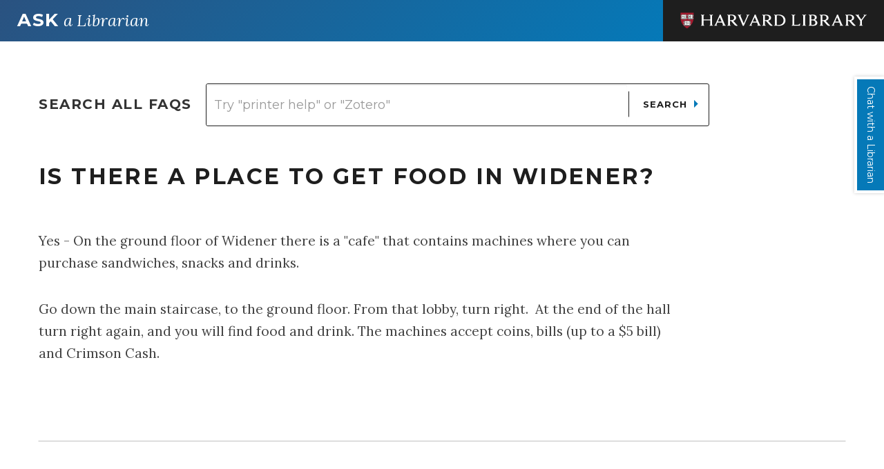

--- FILE ---
content_type: text/html;charset=UTF-8
request_url: https://ask.library.harvard.edu/faq/81965
body_size: 67983
content:
<!DOCTYPE html>
<html lang="en">
<head>
	<meta charset="utf-8">
	<meta http-equiv="X-UA-Compatible" content="IE=Edge">
	<meta name="viewport" content="width=device-width, initial-scale=1, shrink-to-fit=no">
	<link rel="shortcut icon" href="/favicon.ico" type="image/x-icon"/>

    
    

    <link rel="stylesheet" media="screen" href="https://netdna.bootstrapcdn.com/font-awesome/4.7.0/css/font-awesome.min.css" />
	<link rel="stylesheet" media="screen" href="https://static-assets-us.libanswers.com/css2.78.7/dist/LibAnswers_public.min.css" />

    <title>
        Is there a place to get food in Widener? - Ask a Librarian
    </title>

	<style>
            .s-la-color-bars { background-image: none; background-color: #ffffff; }
        .s-la-color-bars .s-la-navbrowse .navbar-text { color: #ffffff; }
                .s-la-color-bars-border { border-color: #ffffff; }
                .s-la-color-bars, .s-la-color-bars .navbar-text, .s-la-color-bars.s-la-box-title h2 { color: #1e1e1e; }
                .s-la-color-bars a, .s-la-color-bars a .fa, .s-la-color-bars.navbar-default .navbar-nav > li > a { color: #0579b8; }
                .s-la-color-bars a:active, .s-la-color-bars a:hover, .s-la-color-bars a:hover .fa, .s-la-color-bars a:active .fa, .s-la-color-bars.navbar-default .navbar-nav > li > a:active, .s-la-color-bars.navbar-default .navbar-nav > li > a:hover { color: #0579b8; }
    
                
    </style>

    <link rel="stylesheet" media="print" href="https://static-assets-us.libanswers.com/css2.78.7/dist/la_print.min.css" />


    <script src="https://static-assets-us.libanswers.com/js2.78.7/dist/jquery.min.js"></script>
    <script src="https://static-assets-us.libanswers.com/js2.78.7/dist/LibAnswers_public.min.js"></script>
    <script>
var springSpace = springSpace || {};
springSpace.la = springSpace.la || {};
springSpace.la.Page = {
    iid: 156,
    group_id: 797,
    faq_id: 81965,
    qlog_id: 0,
    auth_id: 0
};
</script>

    <link rel="shortcut icon" href="https://libapps.s3.amazonaws.com/accounts/65995/images/HL-logo_favicon.png" type="image/vnd.microsoft.icon">

<link href="https://fonts.googleapis.com/css?family=Montserrat:300,400,500,700&display=swap" rel="stylesheet">
<link href="https://fonts.googleapis.com/css?family=Lora:400,400i,700,700i&display=swap" rel="stylesheet">
<link rel="stylesheet" type="text/css" href="//libapps.s3.amazonaws.com/sites/61/include/trueno.css">

<script src="https://api2.libanswers.com/1.0/widgets/8323"></script>
<script src="https://v2.libanswers.com/load_chat.php?hash=e51326de242dae8568d89faec0d175ef"></script>
<script src="https://ask.library.harvard.edu/load_chat.php?hash=e807aada1fa7fa30ce04e26f09326529"></script>

<script>
$(document).ready(function() {
	if ($(window).width() < 430) {
        $("#s-la-content-search-query-7255").attr('placeholder', 'Try "Zotero"');
    }
    else {
        $("#s-la-content-search-query-7255").attr('placeholder', 'Try "printer help" or "Zotero"');
    }
    $(window).resize(function () {
        if ($(window).width() < 430) {
            $("#s-la-content-search-query-7255").attr('placeholder', 'Try "Zotero"');
            }
        else {
            $("#s-la-content-search-query-7255").attr('placeholder', 'Try "printer help" or "Zotero"');
        }
    });

function setCookie(name, value, expires) {
  if(typeof(expires) === 'number') {
    var d = new Date();
    d.setTime(d.getTime() + (expires*24*60*60*1000));
    var expires = "expires="+d.toUTCString();
    document.cookie = name + "=" + value + "; " + expires + "; path=/";
  } else {
    document.cookie = name + "=" + value + "; path=/";
  }
}

function getCookie(name) {
  var value = "; " + document.cookie;
  var parts = value.split("; " + name + "=");
  if (parts.length == 2) return parts.pop().split(";").shift();
}

const $classList = $("#hl__site-alert-banner").attr('class').split(/\s+/);
const $siteAlertTime = $classList[2];

if (getCookie($siteAlertTime) == "dismissed") {
  $(".js-site-alert-banner").hide();
}

else {
  $(".js-site-alert-banner button").on("click",function(){
    $(".js-site-alert-banner").slideUp(300, function(){
      $(this).remove();
      setCookie($siteAlertTime, "dismissed", 30);
    });
  });
}
});
</script>

<style>
/*FONT SMOOTHING*/
html {
  -moz-osx-font-smoothing: grayscale;
  -webkit-font-smoothing: antialiased;
  box-sizing: border-box;
  scroll-behavior: smooth;
}

/*FONT STLYES*/
body, a.hl_header-ask_title {
	font-family:'Lora',Georgia,serif !important;
}

h1 {
	font-family:'Trueno','Montserrat',sans-serif !important;
	color:#1E1E1E !important;
	font-weight: 700;
}

.s-la-public-home.s-la-public-header-text {
	text-align:left;
}

.s-la-box-title h2, .s-la-widget .color_head, .s-la-faq-answer h2, h2 {
	font-family:'Trueno','Montserrat',sans-serif !important;
	color:#1E1E1E !important;
	font-size:32px !important;
	font-weight: 700;
	line-height:42px !important;
	text-transform:uppercase !important;
	letter-spacing:2.4px !important;
	margin-bottom: 0.4em;
}
.s-la-faq-answer h2 {
	text-transform:capitalize !important;
	font-weight:500;
}

.s-la-faq-answer ul, .s-la-faq-answer ol {
	margin-bottom: 0;
	padding-bottom: 1.84em;
}

h3, #libchat_modal_title {
	font-family:'Trueno','Montserrat',sans-serif;
	color:#1E1E1E;
	font-size:20px !important;
	font-weight: 700;
	line-height:30px !important;
	text-transform:uppercase;
	letter-spacing:1.5px;
}

h4 {
	font-family:'Trueno','Montserrat',sans-serif;
	color:#1E1E1E;
	font-size:20px;
	font-weight: 500;
	line-height:30px;
	text-transform:uppercase;
	letter-spacing:2.14px;
}

h5 {
	font-family:'Trueno','Montserrat',sans-serif;
	color:#1E1E1E;
	font-size:19px;
	font-weight: 500;
	line-height:29px;
}

h6 {
	font-family:'Trueno','Montserrat',sans-serif;
	color:#1E1E1E;
	font-size:16px;
	font-weight: 500;
	line-height:28px;
}

p, .s-la-faq-answer {
	color:#414141 !important;
	font-size:19px !important;
	line-height:32px !important;
	padding-bottom: 1.84em;
	margin-bottom: 0;
}

.p-small {
	color:#414141;
	font-size:15px;
	line-height:26px;
}

.hl__large-text, .hl__large-text a,
.s-la-faq-details, .s-la-faq-details p, .s-la-faq-details a {
  font-family: "Trueno",sans-serif;
  font-weight: 200;
  font-size: 25px !important;
  line-height: 42px !important;
	margin-bottom: 1.3em;
}



/*------------------------------------------------------------------------------*/



/*BUTTONS & LINKS*/

/*LINKS*/
a, .s-la-widget a {
	font-family:'Trueno','Montserrat',sans-serif;
	text-decoration: none !important;
}
#s-la-page-maincontent a, .s-la-widget a, .hl__link-tag button {
	font-size:19px;
	border-bottom: 3px solid transparent;
	color:#0579b8;
	font-weight:600;
	transition:border 0.28s cubic-bezier(0.28,1.08,1,0.96);
}
#s-la-page-maincontent a:hover, #s-la-page-maincontent a:focus,
.s-la-widget a:hover, .s-la-widget a:focus,
.hl__link-tag button:hover, .hl__link-tag button:focus {
	border-bottom:3px solid rgba(5,121,184,0.3) !important;
	text-decoration:none !important;
	background: none !important;
	color: #0579b8 !important;
}

/* WIDGET BUTTON AS LINK -- add class="hl__ask__link" to widget code */
.hl__link-tag button {
 width: auto;
 padding: 0;
 border: 0 !important;
 border-bottom: 3px solid transparent !important;
 text-transform: lowercase;
 display: inline;
 border-radius: 0;
 background: transparent;
 text-align: left;
 letter-spacing: normal !important;
}

/*B&W BUTTON*/
button, .btn, #libchat_e51326de242dae8568d89faec0d175ef button, .btn-primary, #s-la-content-text-55622 a.button, #s-la-content-text-55623 a.button {
	font-family:'Trueno','Montserrat',sans-serif !important;
	letter-spacing:1.17px !important;
	text-transform:uppercase;
	display: inline-block;
  padding: 6px 12px;
  text-align:center;
  border: 1px solid #1e1e1e !important;
  border-radius: 4px;
  background-color: #fff;
  color: #1E1E1E;
  width: 100%;
  font-size:14px;
	font-weight: 700;
  transition:all 0.4s ease;
}

button:hover, .btn:hover, #libchat_e51326de242dae8568d89faec0d175ef button:hover, .btn-primary:hover, #s-la-content-text-55622 a.button:hover, #s-la-content-text-55623 a.button:hover,
button:focus, .btn:focus, #libchat_e51326de242dae8568d89faec0d175ef button:focus, .btn-primary:focus, #s-la-content-text-55622 a.button:focus, #s-la-content-text-55623 a.button:focus {
	background:#6c6c6c !important;
	border-color:#6c6c6c !important;
	color:#fff !important;
}

/*BLUE BUTTON - LIBCHAT + FORM WIDGETS*/
#libchat_modal_10132 button, #autoload_btn button, #s-la-askform-submit-8323, .modal-footer button, #s-la-askform-submit-0 {
 	background:#0579b8;
 	border-color:transparent !important;
 	color:#fff;
 }
#libchat_modal_10132 button:hover, #autoload_btn button:hover, #s-la-askform-submit-8323:hover, .modal-footer button:hover, #s-la-askform-submit-0:hover,
#libchat_modal_10132 button:focus, #autoload_btn button:focus, #s-la-askform-submit-8323:focus, .modal-footer button:focus, #s-la-askform-submit-0:focus {
 	background:#2a5280 !important;
 	border-color:transparent !important;
 	color:#fff;
 }

/* CHAT BUTTON */
#hl__chat-button .hl__chat-button button {
	width: auto;
	border: 1px solid transparent;
	border-radius: 4px;
	cursor: pointer;
	display: inline-block;
	font-family: "Trueno", "Montserrat", sans-serif;
	font-size: 14px;
	font-weight: 700;
	letter-spacing: 1.17px;
	line-height: 19px;
	padding: 12px 0px;
	margin-top: 5px;
	margin-bottom: 20px;
	text-decoration: none;
	text-transform: uppercase;
	transition: all 0.4s ease;
	color: #1e1e1e;
	background: transparent;
}
#hl__chat-button .hl__chat-button button::before {
	content: '';
	display: inline-block;
	width: 15px;
	height: 15px;
	border-radius: 100%;
	margin-right: 15px;
	vertical-align: sub;
	background-color: #a51c30;
}
#hl__chat-button .hl__chat-button button.libchat_online {
	border: 1px solid #1e1e1e;
	background: #fff;
	padding-left: 18px;
	padding-right: 48px;
	position: relative;
}
#hl__chat-button .hl__chat-button button.libchat_online::before {
	background-color: #50a440;
}
#hl__chat-button .hl__chat-button button.libchat_online::after {
	content: "";
	position: absolute;
	bottom: 3px;
	width: 15px;
	top: 3px;
	right: 19px;
	background: url("data:image/svg+xml,%3Csvg xmlns='http://www.w3.org/2000/svg' xmlns:xlink='http://www.w3.org/1999/xlink' width='20' height='20' viewBox='0 0 20 20'%3E%3Cg%3E%3Cg transform='translate(-906 -1005)'%3E%3Cpath d='M923.78 1022.78V1015H926v7.78c0 1.22-1 2.22-2.22 2.22h-15.56c-1.23 0-2.22-1-2.22-2.22v-15.56c0-1.22.99-2.22 2.22-2.22H916v2.22h-7.78v15.56zm-5.71-17.78H926v7.93h-2.27v-4.07L912.6 1020l-1.6-1.6 11.14-11.13h-4.07z'/%3E%3C/g%3E%3C/g%3E%3C/svg%3E") center / contain no-repeat;
}
#hl__chat-button .hl__chat-button button.libchat_online:hover, #hl__chat-button .hl__chat-button button.libchat_online:focus {
	background-color: gray;
	border-color: gray;
	color: #fff;
}


/*------------------------------------------------------------------------------*/



/*HEADER STYLE*/
.container {
	padding:40px 0;
}
.hl_header, .container.hl_footer {
	width:100%;
}
section.hl_header-ask {
	display:flex;
	background: #1e1e1e;
}
.hl_header-ask_title, .hl_header-ask_title:hover, .hl_header-ask_title:focus {
	font-size:24px;
	line-height:1.3;
	color:#fff;
	flex:auto;
	font-size:24px;
	font-style:italic;
	font-weight:400;
	line-height:40px;
	margin:0;
	padding:10px 25px;
	float:left;
	background:linear-gradient(-46deg,#0579b8 0%,#2a5280 100%);
	text-decoration:none;
}
.hl_header-ask_title span.ask {
    font-size: 32px;
    line-height: 1.25;
    font-family: 'Trueno','Montserrat',sans-serif !important;
    font-size: 26px;
    font-style: normal;
    font-weight: 700;
    letter-spacing: 1.52px;
    line-height: 1;
    text-transform: uppercase;
}
.hl_header-ask_logo {
	height:60px;
	max-width:330px;
    background-color: #1e1e1e;
    display: flex;
    align-items: center;
    flex: none;
    float:right;
}
.hl_linked-image a {
	padding: 10px 25px;
    display: block;
    font-size: 0;
}

/*------------------------------------------------------------------------------*/



/*MAIN SEARCH BAR - ADDITIONAL STYLING*/

/*PADDING ABOVE H1*/
h1#s-la-public-header-title {
	margin-top:50px;
}

/*SEARCH BOX*/
.s-la-content-search {
	text-align: left;
}
#s-la-content-search-7255 .form-group {
	border:1px solid #1e1e1e;
	border-radius:3px;
}
#s-la-content-search-query-7255 {
	padding:5px 10px;
	margin:0 2px 0 0;
	height:60px;
	font-family:'Trueno','Montserrat',sans-serif;
	font-size:18px;
	border-radius: 3px;
	border-color:transparent;
	color: #6c6c6c;
}
#s-la-content-search-query-7255:focus {
	border:1px solid #66afe9;
}

/*OVERALL WIDTH OF BOX*/
body:not(.s-la-page-home)  .navbar-form .s-la-content-search-query {
	width: 100%;
}
@media (min-width: 768px) {
	body:not(.s-la-page-home)  .navbar-form .s-la-content-search-query {
		min-width:610px !important;
	}
}
@media(min-width: 100px){
	body.s-la-page-home .navbar-form .s-la-content-search-query {
		max-width: 100%;
	}
}

/*WIDTH OF SEARCH BUTTON*/
.col-xs-3.s-la-searchform-buttoncol {
	max-width: 115px;
	float:right;
}

/*SEARCH BUTTON*/
button.s-la-searchform-button, .s-la-searchform-button:active, .s-la-searchform-button:focus, .s-la-searchform-button:hover {
	color: #1E1E1E;
  font-weight: 700;
  border-color: transparent !important;
  border-left: 1px solid #1e1e1e !important;
  background: #fff;
  margin: 10px 1px;
  padding: 10px 20px;
  border-radius: 0;
  font-size: 13px;
  float:right;
  max-width:115px;
	line-height: 16px;
}
.s-la-searchform-button:focus, .s-la-searchform-button:hover {
	color: #6c6c6c !important;
	background:#fff !important;
}

/*RIGHT FACING ARROW > */
button.s-la-searchform-button::after, #s-la-content-link-55624 a::after {
	border-bottom: 0.425em solid transparent;
	border-left: 0.5em solid currentColor;
	border-top: 0.425em solid transparent;
	content: "";
	display: inline-block;
	height: 0;
	width: 0;
	margin-left: 0.3em;
	opacity: 0.6;
	background-image: none;
	padding-right: 0;
	color: #0579b8;
}
button.s-la-searchform-button::after {
	opacity: 1;
}

/*FONT OF AUTOCOMPLETE LIST*/
ul#s-la-content-search-query-7255_list {
	font-family:'Trueno','Montserrat',sans-serif;
	font-weight: 300;
}

/*KEEP SEARCH BOX OPEN*/
.navbar-header {
	display:none;
}
#s-la-browsebar-collapse {
	display:block;
}

/*"SEARCH FAQS" TEXT BEFORE SEARCHBOX*/
body:not(.s-la-page-home) #s-la-searchform-7255:before {
    content: "Search all FAQs";
    margin-right: 20px;
    flex: none;
    font-family: 'Trueno','Montserrat',sans-serif;
    font-size: 20px;
    font-weight: 600;
    letter-spacing: 1.5px;
    line-height: 60px;
    text-transform: uppercase;
    float: left;
}

/*HIDE "SEARCH FAQS" WHEN SCREEN GETS TOO SMALL - WORK ON FIXING LATER*/
@media (max-width: 768px) {
	body:not(.s-la-page-home) #s-la-searchform-7255:before {
		content:"";
	}
}



/*------------------------------------------------------------------------------*/



/*PADDING & ALIGNMENT*/
#s-la-content-search-7255 .col-xs-9, #s-la-content-search-7255 .col-xs-3.s-la-searchform-buttoncol, .s-la-box-content, .navbar-collapse {
	padding:0;
}
#s-la-page-title-bar .navbar-form, .s-la-color-bars {
	padding-left:0;
}
.s-la-box-container {
	margin:40px 0;
}


/*SEARCH RESULTS BOX*/
#s-la-box-55074-container {
	margin-bottom:0p;
}
.navbar {
	padding-right:40px;
}

/*CHAT/SUBMIT COLUMNS*/
#s-la-content-text-55622 .col-md-6:first-of-type, #s-la-content-text-55623 .col-md-6:first-of-type {
	padding:0 25px 0 0;
}
#s-la-content-text-55622 .col-md-6:last-of-type, #s-la-content-text-55623 .col-md-6:last-of-type {
	padding:0 0 0 25px;
}
#s-la-content-text-55622 .col-md-6 h3, #s-la-content-text-55623 .col-md-6 h3 {
	margin-top:0;
}
@media (max-width:991px) {
	#s-la-content-text-55622 .col-md-6:first-of-type, #s-la-content-text-55623 .col-md-6:first-of-type,
	#s-la-content-text-55622 .col-md-6:last-of-type, #s-la-content-text-55623 .col-md-6:last-of-type {
		padding:0;
	}
	#s-la-content-text-55622 .col-md-6 h3, #s-la-content-text-55623 .col-md-6 h3 {
		margin-top:30px;
	}
}


/*SEE ALL FAQs*/
#s-la-content-link-55624 {
	text-align: right;

}
#s-la-content-link-55624 a {
	text-transform: uppercase;
	letter-spacing: 2px;
	font-size: 14px;
}

/*WIDTH OF ANSWERS*/
#s-srch-source-0 .row .col-md-9, #s-la-box-56347-container, #s-la-content-faqlist-55621  {
	max-width:930px;
}

/*POPULAR QUESTIONS BOX*/
.s-la-page-home  .s-la-box-title h2 {
  text-transform: Capitalize !important;
  letter-spacing: normal !important;
  font-weight: normal !important;
  font-size: 16px !important;
  line-height: 19px !important;
}

/* trending faqs  */
#s-la-box-56345-container {
  margin-top: 20px;
}
.s-la-content-faqlist ul {
	margin:0;
	column-count: 2;
	column-gap: 60px;
	list-style:disc;
  padding-left: 20px;
}
.s-la-content-faqlist li::marker, li::marker {
  color: #eb001b;
}
.s-la-content-faqlist li a {
  font-size: 16px !important;
  line-height: 24px !important;
}



/*CHAT-EMAIL-MEET*/
#s-la-box-92231-container {
	padding:40px 0;
	border-top:1px solid rgb(192,192,192);
}

/*SEARCH BOX ON RESULTS + ANSWER PAGES*/
/*TOP*/ .s-la-header, .s-la-box-title {
	padding: 0 0 10px 0;
}

/* MORE HELP THREE-UP */
.hl__asklib {
	padding: 0 30px 30px 30px;
}
.hl__asklib, #hl__chat-button .hl__chat-button {
	text-align: center;
}
.hl__asklib p, .hl__asklib p a {
  text-align: left;
  font-size: 16px !important;
  line-height: 30px !important;
	padding-bottom: 1.84em;
}
.hl__asklib p a {
	padding-bottom: 0;
}
.hl__asklib h2 {
  font-family: "Trueno", "Montserrat", sans-serif;
  font-weight: 700;
  font-size: 36px;
  line-height: 43px;
  margin-bottom: 20px;
}
/* chat column */
.hl__asklib--chat .hl__hours {
	padding-bottom: 1.84em;
}
.hl__asklib--chat .hl__hours p {
  font-family: "Trueno", "Montserrat", sans-serif;
  margin: 0;
  font-size: 16px !important;
  line-height: 28px !important;
  color: #1e1e1e !important;
	padding-bottom: 0;
}
.hl__asklib--chat .hl__hours span {
	float: right;
}

/* float heading next to icon */
body:not(.s-la-page-home) .hl__asklib--header {
	display: flex;
	justify-content: center;
	margin-bottom: 20px;
}
body:not(.s-la-page-home) .hl__asklib h2 {
	font-size: 24px;
	line-height: 32px;
	margin: 0;
	margin-left: 12px;
}
body:not(.s-la-page-home) .hl__asklib--header svg {
	max-height: 32px;
	max-width: 32px;
}

@media(max-width:992px){
	.hl__asklib--header {
		display: flex;
		justify-content: center;
		margin-bottom: 20px;
	}
	.hl__asklib h2 {
	  font-size: 24px;
	  line-height: 32px;
	  margin: 0;
	  margin-left: 12px;
	}
	.hl__asklib--header svg {
	  max-height: 32px;
		max-width: 32px;
	}
}


/*------------------------------------------------------------------------------*/

/* ALERT MESSAGE */

.hl__asklib__alert--off {
	display: none;
}

.hl__asklib__alert {
	background: white url("https://harvard-library-web-team.gitlab.io/Harvard-Patterns/assets/images/dots.png") top center repeat;
	padding: 20px;
	margin-bottom: 60px;
}

.hl__asklib__details {
	display: grid;
	grid-template-columns: 155px minmax(auto, 710px);
	grid-gap: 0 20px;
	padding: 0 20px;
	margin-left: auto;
	margin-right: auto;
	max-width: 930px;
}

.hl__asklib__alert--title {
  font-family: "Trueno", "Montserrat", sans-serif;
  font-size: 15px;
  font-weight: 600;
  text-transform: uppercase;
  line-height: 18px;
  letter-spacing: 2.14px;
  align-self: center;
}

.hl__asklib__alert--description {
	font-family: "Trueno", "Montserrat", sans-serif;
	font-size: 17px !important;
	line-height: 30px !important;
	margin: 0 !important;
	padding-bottom: 0;
}


/*------------------------------------------------------------------------------*/


/*SEARCH RESULTS PAGE*/

/*SHOWING # - # (OF #)*/
.s-srch-range.pull-left {
	color: #6c6c6c;
    font-family: 'Trueno', 'Montserrat', sans-serif;
    font-size: 15px;
	font-weight: 300;
    line-height: 25px;
}

/*SORT BY BUTTON*/
#s-srch-sort-0-btn, #s-srch-sort-0-btn {
	padding:1px 5px;
	font-size:12px;
	line-height:1.5;
	border-color:#adadad !important;
	background:#e6e6e6 !important;
	color:#1e1e1e !important;
}

/*DROPDOWN MENU*/
ul.dropdown-menu li a {
	font-size:16px !important;
	color:#1e1e1e !important;
}
ul.dropdown-menu li a:hover {
	border-bottom:none !important;
}

#s-srch-source-0 .row .col-md-9:nth-child(4), #s-srch-source-0 .row .col-md-9:nth-child(5) {
	display:none;
}

/*PAGINATION*/
.pagination>.active>a, .pagination>.active>a:focus, .pagination>.active>a:hover, .pagination>.active>span, .pagination>.active>span:focus, .pagination>.active>span:hover {
	color:#fff !important;
}


/*------------------------------------------------------------------------------*/


/*CHAT WITH A LIBRARIAN WIDGET*/

/*PADDING ABOVE CHAT BUTTON*/
#libchat_e51326de242dae8568d89faec0d175ef {
	margin-top:-20px;
}

/*OFFLINE*/
#libchat_e51326de242dae8568d89faec0d175ef button.libchat_offline {
	cursor:not-allowed !important;
	color: #6c6c6c !important;
  background: #6c6c6c7d !important;
  border: transparent !important;
}
button.libchat_offline {
  border: none !important;
}
button.libchat_offline:hover, button.libchat_offline:focus {
	background: none !important;
	border-color: none !important;
	color: #1e1e1e !important;
}

#s-lch-login-form {
	font-size:19px;
}

.s-la-widget .container {
	max-width:450px;
	padding:10px;
}

.s-lch-form-actions button.btn-xs {
	margin:0;
}

/*QUESTION FORM POPUP*/
.s-ui-filedrop.has-advanced-upload .s-ui-filedrop-clear {
	width:100px;
	font-size:10px;
}
.s-ui-filedrop.has-advanced-upload .s-ui-filedrop-clear:hover {
	background-color:#6c6c6c;
	border-color:#6c6c6c;
	color:#fff;
}
#s-la-askform-0 {
	font-family:'Trueno', 'Montserrat', sans-serif;
}


/*SLIDE-OUT WIDGET - THINGS INSIDE FORM ADDED TO CSS ON WIDGET PAGE, EXCLUDING BUTTONS/TABS*/
#iframe_e51326de242dae8568d89faec0d175ef {
	padding:10px;
}

/*TAB*/
.s-la-widget .btn-chat, #lcs_slide_out-10272 header a {
    background-color: #0579b8;
    border-color: transparent !important;
    font-family: 'Trueno', 'Montserrat', sans-serif !important;
    letter-spacing: 1.17px !important;
    text-transform: uppercase;
    padding: 5px 9px;
    font-size:14px;
    transition:all 0.4s ease;
}
.s-la-widget .btn-chat:hover, .s-la-widget .btn-chat:focus,
#lcs_slide_out-10272 header a:hover, #lcs_slide_out-10272 header a:focus {
	text-decoration:none;
	background-color:#2a5280 !important;
	padding:10px;
}

/*MAIN BUTTON*/
#lcs_slide_out-10272 header a {
    border-width:0 !important;
    border-radius:0 0 4px 4px;
    padding:10px;
}



/*------------------------------------------------------------------------------*/


/*SUBMIT YOUR QUESTION WIDGET*/
.modal-content {
	font-family:'Trueno', 'Montserrat', sans-serif;
}
#s-la-modal-close {
	border:none !important;
}
#s-la-modal-close:hover {
	background:transparent !important;
	color:#1e1e1e !important;
	opacity:1;
}



/*------------------------------------------------------------------------------*/



/*FOOTER STYLING*/
.hl_footer {
	background:#1E1E1E;
	padding-top: 55px;
	padding-bottom: 35px;
	font-family:'Trueno', 'Montserrat', sans-serif;
	font-weight: 300;
}
.hl_footer-ask {
	max-width:1450px;
	margin-left: auto;
	margin-right: auto;
	padding-left: 20px;
	padding-right: 20px;
}
.hl_footer-ask-logo svg {
	width: 100%;
}
.hl_footer ul {
	list-style:none;
	padding:0;
	margin:0;
}
.hl_footer li {
	margin:10px 0;
}

.container.hl_footer a, .container.hl_footer h4, .container.hl_footer li {
	color: #fff;
    font-size: 14px;
    font-weight: 400;
    line-height: 27px;
    text-transform: uppercase;
    letter-spacing: 1.87px
}
.hl_footer-policy p {
    font-size: 14px !important;
    line-height: 19px !important;
    color: silver !important;
    font-weight: 300 !important;
}

.hl_footer-ask-logo {
	text-align:center;
}
.hl_footer-contact h4, .hl_footer-extlinks li:first-of-type, .hl_footer-policy h4 {
	margin-top:0;
}

/*FOOTER LINKS*/
.hl_footer-contact a, .hl-footer_extlinks a {
	font-weight:200;
	transition:border 0.28s cubic-bezier(0.28,1.08,1,0.96);
}

.hl_footer-contact a:hover, .hl_footer-extlinks a:hover,
.hl_footer-contact a:focus, .hl_footer-extlinks a:focus {
	border-bottom: 3px solid rgba(255,255,255,0.3);
    padding-bottom: 3px;
    text-decoration: none;
    color:#fff;
}

@media (max-width:991px) {
	.hl_footer-ask {
		max-width:750px;
		margin:0 auto;
	}
}

.hl_footer .hl_footer-a11y a {text-transform:none;}




/*------------------------------------------------------------------------------*/

/*HIDDING*/

/*hide # answers, search all/group part of search bar*/
.navbar-text, .s-la-navbrowse {
	display:none;
}

/*hide "search faqs" title on single search and faq page*/
.s-la-page-public.s-la-page-single.search h1, .s-la-page-public.s-la-page-faq h1 {
	display:none;
}

/*"search results for:" header on search results page*/
.s-srch-top-header {
	display:none;
}
.s-srch-askbutton p.alert.alert-info {
	background-color:transparent;
	border-color:transparent;
}
.s-srch-askbutton .alert {
	padding:0;
}

/*REMOVE PADDING FROM ALERT WHEN THERE IS A RESULTS LIST*/
.col-md-9 .row .s-srch-askbutton .alert {
	padding:0 15px;
}
.s-srch-askbutton .btn {
	display:none;
}


/*hide topics, keywords, groups filters on search results page*/
#s-srch-source-0 .row .col-md-3 {
	display:none;
}

/*hide previous banner header*/
#s-la-public-banner {
	display:none;
}

/*hide breadcrumbs*/
#s-la-bc {
	display:none;
}

.s-la-breadcrumbs {
    display:none;
}

/*hide question meta data (last updated, views)*/
.s-la-faq-listing-meta, .s-srch-result-meta {
	display:none;
}

/*remove springshare footer info*/
#s-la-public-footer {
	display:none;
}



/*remove bottom border between questions */
li.s-la-faq-listing {
	border:none;
	margin-bottom:0;
}
.s-srch-result {
	border:none;
}



/*------------------------------------------------------------------------------*/

@media (max-width:768px) {
	.container {
		padding:20px 20px 0px 20px;
	}
	.navbar-toggle {
		margin:0 0 8px 0;
	}
	.navbar-default .navbar-collapse, .navbar-default .navbar-form {
		border:none;
	}
	.container.hl_footer {
		padding:40px 0px;
	}
}
.navbar-form {
	padding:0;
	margin:0;
}

@media (max-width:610px) {
	section.hl_header-ask {
		flex-wrap:wrap;
	}
	.hl_header-ask-logo {
		width:100% !important;
	}
	button.s-la-searchform-button:after {
		display:none;
	}
	button.s-la-searchform-button {
		width:auto;
	}
}


/* SITE ALERT BANNER */
.hl__site-alert-banner {
	font-family: "Trueno", "Montserrat", sans-serif;
  background-color: #f8c21c;
  padding: 24px;
  display: grid;
	grid-template-columns: auto 135px;
}
.hl__site-alert-banner__container {
	margin-left: auto;
	margin-right: auto;
	padding-left: 20px;
	padding-right: 20px;
	max-width: 1450px;
	display: flex;
	align-items: center;
	position: relative;
	margin: 0;
}
.hl__site-alert-banner__icon {
	height: 21px;
	margin-right: 15px;
	width: 18px;
}
.hl__site-alert-banner__icon path {
	fill: #1e1e1e;
}
.hl__site-alert-banner__label, .hl__site-alert-banner__dismiss--text {
	color: #1e1e1e;
	font-size: 15px;
	font-weight: 700;
	letter-spacing: 2.14px;
	line-height: 1.5em;
	margin-right: 20px;
	text-transform: uppercase;
}
.hl__site-alert-banner__message {
	max-width: 930px;
}
.hl__site-alert-banner p, .hl__site-alert-banner a {
	color: #1e1e1e !important;
  font-size: 17px !important;
  line-height: 1.5em !important;
	margin-bottom: 0;
}
.hl__site-alert-banner p {
	margin-right: 20px;
	padding-bottom:0;
}
.hl__site-alert-banner span, .hl__site-alert-banner a {
  font-weight: 700;
}
.hl__site-alert-banner a {
	text-decoration: underline;
}
.hl__site-alert-banner__dismiss {
	display: flex;
	justify-content: flex-end;
	align-items: center;
	padding-right: 20px;
}
.hl__site-alert-banner__dismiss--text {
	display: inline;
	margin-right: 10px;
}
.hl__site-alert-banner__dismiss--button .hl__button {
	background-color: #f8c21c;
	padding: 0;
	border: none !important;
}
.hl__site-alert-banner__dismiss--button .hl__button__icon {
	margin-right: 0;
	top: 0;
}
.hl__site-alert-banner__dismiss--button .hl__button__icon svg {
	height: 20px;
	width: 20px;
	position: relative;
	top: 3px;
}
.hl__site-alert-banner__dismiss--button .hl__button:hover, .hl__site-alert-banner__dismiss--button .hl__button:focus {
	background: #f8c21c !important;
	color: #1e1e1e !important;
}
.hl__site-alert-banner__dismiss--button .hl__button:hover svg g g g g, .hl__site-alert-banner__dismiss--button .hl__button:focus svg g g g g {
	fill:#6c6c6c;
}

@media(max-width:620px){
	.hl__site-alert-banner {
		padding: 24px 20px;
	}
	.hl__site-alert-banner__container {
		flex-wrap: wrap;
		padding-left: 0;
	}
	.hl__site-alert-banner__message {
		margin-top: 12px;
		width: 100%;
	}
	.hl__site-alert-banner__dismiss {
		padding-right: 0;
	}

	.s-la-content-faqlist ul {
		column-count: 1;
	}
	.hl__asklib__details {
		display: block;
		padding: 20px;
	}
	.hl__asklib__alert--title {
	  margin-bottom: 10px;
	}
}

@media(max-width:480px){
	.hl__site-alert-banner {
		grid-template-columns: auto 20px;
	}
	.hl__site-alert-banner__dismiss--text {
		display: none;
	}
}




/*UNDER CONSTRUCTION*/
.under-construction {
	height:80px;
	background:red;
}
.under-construction p {
	height:40px;
	padding:30px 0;
	text-align:center;
	color:#fff !important;
	font-weight:400;
	font-family:'Trueno','Montserrat',sans-serif;
	line-height:22px !important;
}
.under-construction a {
	color:#fff;
	text-decoration:underline;
}
@media (max-width:970px) {
	.under-construction p {
		padding:20px 0;
		font-size:16px !important;
	}
}
@media (max-width:510px) {
	.under-construction p {
		padding:8px 0;
	}
}
@media (max-width:340px) {
	.under-construction {
		height:100px;
	}
}


/* MIGHT BE NEEDED - HELPS STYLE THE SEARCH BAR, BUT DIF FROM COVID19 PAGE */
.s-la-navbrowse {display: none;}

.navbar-right {display:none;}

.s-la-color-bars {color:#333;}

.s-la-public-home.s-la-public-header-text {text-align:left;}

h1#s-la-public-header-title {font-size:36px;}

@media (min-width: 100px) {
    .navbar-form .s-la-content-search-query {width: 600px; display:block;}
}

@media (min-width: 992px) {
    .navbar-form .s-la-content-search-query {width: 800px;}
}
@media (min-width: 1200px) {
    .navbar-form .s-la-content-search-query {width: 1010px;}
  }

</style>
</head>
<body id="s-la-page-3242" class="s-la-page-public s-la-page-faq">
    <a id="s-la-public-skiplink" class="alert-info" href="#s-la-page-maincontent">Skip to Main Content</a>
    <!-- start custom header -->
    <div id="hl__site-alert-banner" class="hl__site-alert-banner js-site-alert-banner js-site-alert-01132022" style="display:none">
	<div class="hl__site-alert-banner__container">
		<div class="hl__site-alert-banner__icon">
			<svg xmlns="http://www.w3.org/2000/svg" xmlns:xlink="http://www.w3.org/1999/xlink" width="18" height="21" viewBox="0 0 18 21"><g><g transform="translate(-37 47)"><path id="qy38a" d="M52.88-32.18V-38a6.87 6.87 0 0 0-5.29-6.69v-.72a1.59 1.59 0 1 0-3.18 0v.72A6.87 6.87 0 0 0 39.12-38v5.82L37-30.06V-29h18v-1.06l-2.12-2.12zM44-28a2 2 0 1 0 4 0h-4z"></path></g></g></svg>
		</div>
		<div class="hl__site-alert-banner__label">Update:</div>
		<div class="hl__site-alert-banner__message">
			<p>All virtual services are available and some libraries are open for in-person use, while others remain closed through January 23, 2022. <a href="https://library.harvard.edu/about/news/2022-01-04/using-harvard-library-during-winter-intersession"><u>Learn more</u></a>.</p>
		</div>
	</div>
	<div class="hl__site-alert-banner__dismiss">  
    <div class="hl__site-alert-banner__dismiss--button">
      <button type="button" class="hl__button hl__button--small" aria-label="dismiss alert">
        <div class="hl__site-alert-banner__dismiss--text">Dismiss</div>
        <span class="hl__button__icon">
					<svg width="16px" height="16px" viewBox="0 0 16 16" version="1.1" xmlns="http://www.w3.org/2000/svg" xmlns:xlink="http://www.w3.org/1999/xlink">
				    <g stroke="none" stroke-width="1" fill="none" fill-rule="evenodd">
				        <g transform="translate(-239.000000, -476.000000)">
				            <g transform="translate(145.000000, 187.000000)">
				                <g transform="translate(30.000000, 237.000000)" fill="#1E1E1E">
				                    <g transform="translate(71.939340, 60.060660) rotate(-315.000000) translate(-71.939340, -60.060660) translate(63.939340, 51.560660)">
				                        <path d="M8,0.414213562 C3.584,0.414213562 -1.42108547e-13,3.99821356 -1.42108547e-13,8.41421356 C-1.42108547e-13,12.8302136 3.584,16.4142136 8,16.4142136 C12.416,16.4142136 16,12.8302136 16,8.41421356 C16,3.99821356 12.416,0.414213562 8,0.414213562 L8,0.414213562 Z M12,9.21421356 L8.8,9.21421356 L8.8,12.4142136 L7.2,12.4142136 L7.2,9.21421356 L4,9.21421356 L4,7.61421356 L7.2,7.61421356 L7.2,4.41421356 L8.8,4.41421356 L8.8,7.61421356 L12,7.61421356 L12,9.21421356 L12,9.21421356 Z"></path>
				                    </g>
				                </g>
				            </g>
				        </g>
				    </g>
					</svg>
				</span>
      </button>
    </div>
  </div>
</div>
<div class="hl_header">
	<section class="hl_header-ask">
		<a href="https://ask.library.harvard.edu/" class="hl_header-ask_title hl_header-column">
			<span class="ask">Ask</span> a Librarian
		</a>
		<div class="hl_header-ask_logo">
			<section class="hl_linked-image">
				<a href="https://library.harvard.edu/" title="Harvard Library">
					<svg width="270px" height="24px" viewBox="0 0 270 24" version="1.1" xmlns="http://www.w3.org/2000/svg" xmlns:xlink="http://www.w3.org/1999/xlink">
				    <g stroke="none" stroke-width="1" fill="none" fill-rule="evenodd">
				        <g transform="translate(-1393.000000, -18.000000)">
				            <g>
				                <g transform="translate(1393.000000, 18.000000)">
				                    <g transform="translate(29.213115, 2.655738)" fill="#FFFFFF">
				                        <path d="M0.684619236,16.2500164 C1.39929904,16.0800492 1.84176209,15.4342623 1.84176209,14.8907213 L1.84176209,2.48842623 C1.84176209,1.97896721 1.43343697,1.33318033 0.684619236,1.12913115 L0.684619236,0.687393443 C1.05880643,0.687393443 2.65885569,0.755557377 3.06718081,0.755557377 C3.54333845,0.755557377 5.24535815,0.687393443 5.61954534,0.687393443 L5.61954534,1.12913115 C4.90486554,1.29909836 4.42826456,1.94488525 4.42826456,2.48842623 L4.42826456,7.55159016 L14.2644222,7.55159016 L14.2644222,2.48842623 C14.2644222,1.94488525 13.8560971,1.29909836 13.1072793,1.12913115 L13.1072793,0.687393443 C13.4814665,0.687393443 15.1493483,0.755557377 15.6259493,0.755557377 C16.0342744,0.755557377 17.6680183,0.687393443 18.0422054,0.687393443 L18.0422054,1.12913115 C17.3275256,1.29909836 16.8509247,1.94488525 16.8509247,2.48842623 L16.8509247,14.8907213 C16.8509247,15.4001803 17.2933877,16.0459672 18.0422054,16.2500164 L18.0422054,16.6913115 C17.6680183,16.6913115 16.0342744,16.6235902 15.6259493,16.6235902 C15.1493483,16.6235902 13.4814665,16.6913115 13.1072793,16.6913115 L13.1072793,16.2500164 C13.8219591,16.0800492 14.2644222,15.4342623 14.2644222,14.8907213 L14.2644222,8.91044262 L4.42826456,8.91044262 L4.42826456,14.8907213 C4.42826456,15.4342623 4.87072761,16.0459672 5.61954534,16.2500164 L5.61954534,16.6913115 C5.24535815,16.6913115 3.54333845,16.6235902 3.06718081,16.6235902 C2.65885569,16.6235902 1.05880643,16.6913115 0.684619236,16.6913115 L0.684619236,16.2500164"></path>
				                        <path d="M30.7038311,10.7114754 L28.0153582,4.35718033 L25.1561956,10.7114754 L30.7038311,10.7114754 Z M19.9490527,16.2500164 C20.8676734,16.0118852 21.242304,15.332459 21.6506291,14.4830656 L27.1982646,2.42070492 C27.4363434,1.91080328 27.776836,0.551508197 27.776836,0.551508197 L29.4447178,0.551508197 C29.4447178,0.551508197 29.818905,1.91080328 30.0228458,2.42070492 L35.0943237,14.5167049 C35.4685109,15.366541 35.8431414,15.9782459 36.8983138,16.2500164 L36.8983138,16.6576721 C36.319299,16.6576721 34.6855552,16.6235902 34.2776734,16.6235902 C33.868905,16.6235902 32.3375749,16.6576721 31.7590035,16.6576721 L31.7590035,16.2500164 C32.5415158,16.0118852 32.6434862,15.5365082 32.5756537,15.1965738 C32.5415158,15.0266066 32.3375749,14.4830656 32.269299,14.3130984 L31.2482646,12.0362459 L24.5776242,12.0362459 L23.5565897,14.3130984 C23.4883138,14.4830656 23.2843729,15.0266066 23.250235,15.1965738 C23.1819591,15.5365082 23.4541759,16.0118852 24.2371316,16.2500164 L24.2371316,16.6576721 C23.726836,16.6576721 22.6033877,16.6235902 22.2633384,16.6235902 L19.9490527,16.6235902 L19.9490527,16.2500164 Z"></path>
				                        <path d="M42.6844715,8.43462295 C43.194767,8.50278689 44.0796931,8.53686885 44.8285109,8.53686885 C47.8574764,8.53686885 48.8106783,6.80355738 48.8106783,5.2747377 C48.8106783,3.10013115 47.3130429,1.63903279 44.6587079,1.63903279 C44.1138311,1.63903279 43.228905,1.7067541 42.6844715,1.809 L42.6844715,8.43462295 Z M38.8042744,16.2500164 C39.6550626,16.0800492 40.0975256,15.4001803 40.0975256,14.8566393 L40.0975256,2.48842623 C40.0975256,1.97896721 39.7233384,1.29909836 38.8042744,1.12913115 L38.8042744,0.687393443 C39.3150133,0.687393443 40.9487572,0.755557377 41.4253582,0.755557377 C42.2078705,0.755557377 44.4884616,0.585590164 45.3729444,0.585590164 C48.5043237,0.585590164 51.6352596,1.91080328 51.6352596,5.30881967 C51.6352596,7.34754098 50.0019591,8.87636066 47.5852596,9.48806557 L51.7035355,14.245377 C52.3162449,14.9584426 53.167033,15.8423607 53.9499887,16.2500164 L53.9499887,16.6235902 C51.601565,16.9635246 50.5122547,16.7935574 49.117033,15.1965738 L44.4201857,9.75983607 C43.7733384,9.75983607 43.194767,9.72619672 42.6844715,9.65803279 L42.6844715,14.8566393 C42.6844715,15.366541 43.1269345,16.0459672 44.0459985,16.2500164 L44.0459985,16.6913115 C43.5352596,16.6913115 41.8332399,16.6235902 41.3570823,16.6235902 C40.9487572,16.6235902 39.3150133,16.6913115 38.8042744,16.6913115 L38.8042744,16.2500164 Z"></path>
				                        <path d="M55.2778212,2.42070492 C54.9373286,1.63903279 54.6651118,1.33318033 53.8821562,1.12913115 L53.8821562,0.687393443 C54.4607276,0.687393443 56.0261956,0.755557377 56.4686586,0.755557377 C56.8774271,0.755557377 58.477033,0.687393443 59.089299,0.687393443 L59.089299,1.12913115 C58.5448655,1.23137705 57.9662941,1.53722951 57.9662941,2.01260656 C57.9662941,2.21665574 58.1365404,2.59067213 58.2043729,2.79427869 L62.6972793,13.429623 L67.2917128,3.06604918 C67.4960971,2.62431148 67.4619591,2.11485246 67.4278212,1.97896721 C67.3599887,1.57086885 67.1897424,1.26501639 66.5092005,1.12913115 L66.5092005,0.687393443 C67.053634,0.687393443 68.2107769,0.755557377 68.619102,0.755557377 C68.9937325,0.755557377 70.1508754,0.687393443 70.7294468,0.687393443 L70.7294468,1.12913115 C69.8782153,1.29909836 69.538166,1.77491803 69.1976734,2.5225082 L62.7314173,16.9294426 L61.3698902,16.9294426 L55.2778212,2.42070492"></path>
				                        <path d="M81.3144222,10.7114754 L78.6255059,4.35718033 L75.7667867,10.7114754 L81.3144222,10.7114754 Z M70.5592005,16.2500164 C71.4782646,16.0118852 71.8524517,15.332459 72.2612202,14.4830656 L77.8088557,2.42070492 C78.0469345,1.91080328 78.3874271,0.551508197 78.3874271,0.551508197 L80.0548655,0.551508197 C80.0548655,0.551508197 80.4294961,1.91080328 80.633437,2.42070492 L85.7049148,14.5167049 C86.079102,15.366541 86.4532892,15.9782459 87.5084616,16.2500164 L87.5084616,16.6576721 C86.9298902,16.6576721 85.2965897,16.6235902 84.8878212,16.6235902 C84.4794961,16.6235902 82.9477227,16.6576721 82.3695946,16.6576721 L82.3695946,16.2500164 C83.1521069,16.0118852 83.2540774,15.5365082 83.1862449,15.1965738 C83.1521069,15.0266066 82.9477227,14.4830656 82.8798902,14.3130984 L81.8588557,12.0362459 L75.1877719,12.0362459 L74.1671808,14.3130984 C74.098905,14.4830656 73.8945207,15.0266066 73.8608261,15.1965738 C73.7925503,15.5365082 74.064767,16.0118852 74.8477227,16.2500164 L74.8477227,16.6576721 C74.3369838,16.6576721 73.2139788,16.6235902 72.8739296,16.6235902 L70.5592005,16.6235902 L70.5592005,16.2500164 Z"></path>
				                        <path d="M93.2950626,8.43462295 C93.8053582,8.50278689 94.6902843,8.53686885 95.439102,8.53686885 C98.4685109,8.53686885 99.4212695,6.80355738 99.4212695,5.2747377 C99.4212695,3.10013115 97.923634,1.63903279 95.2688557,1.63903279 C94.7244222,1.63903279 93.8394961,1.7067541 93.2950626,1.809 L93.2950626,8.43462295 Z M89.4148655,16.2500164 C90.2660971,16.0800492 90.7085601,15.4001803 90.7085601,14.8566393 L90.7085601,2.48842623 C90.7085601,1.97896721 90.3339296,1.29909836 89.4148655,1.12913115 L89.4148655,0.687393443 C89.9256045,0.687393443 91.5593483,0.755557377 92.0355059,0.755557377 C92.8184616,0.755557377 95.0986094,0.585590164 95.9835355,0.585590164 C99.1149148,0.585590164 102.246294,1.91080328 102.246294,5.30881967 C102.246294,7.34754098 100.61255,8.87636066 98.1958508,9.48806557 L102.314127,14.245377 C102.926836,14.9584426 103.778068,15.8423607 104.56058,16.2500164 L104.56058,16.6235902 C102.2126,16.9635246 101.122846,16.7935574 99.7276242,15.1965738 L95.0307769,9.75983607 C94.3839296,9.75983607 93.8053582,9.72619672 93.2950626,9.65803279 L93.2950626,14.8566393 C93.2950626,15.366541 93.7375256,16.0459672 94.6561463,16.2500164 L94.6561463,16.6913115 C94.1458508,16.6913115 92.4442744,16.6235902 91.9676734,16.6235902 C91.5593483,16.6235902 89.9256045,16.6913115 89.4148655,16.6913115 L89.4148655,16.2500164 Z"></path>
				                        <path d="M110.449151,15.4342623 C111.027279,15.5365082 112.150728,15.6042295 113.001516,15.6042295 C117.493979,15.6042295 120.319003,12.852 120.319003,8.84272131 C120.319003,5.00296721 117.426146,1.63903279 113.137624,1.63903279 C112.219003,1.63903279 111.061417,1.7067541 110.449151,1.809 L110.449151,15.4342623 Z M106.568954,16.2500164 C107.488018,16.0800492 107.862649,15.366541 107.862649,14.8225574 L107.862649,2.48842623 C107.862649,1.97896721 107.45388,1.29909836 106.568954,1.12913115 L106.568954,0.687393443 C107.079693,0.687393443 108.713437,0.755557377 109.189595,0.755557377 C109.972107,0.755557377 112.354668,0.585590164 114.056688,0.585590164 C119.467772,0.585590164 123.143585,4.22129508 123.143585,8.94452459 C123.143585,13.5314262 119.434077,16.7594754 114.056688,16.7594754 C112.354668,16.7594754 109.972107,16.6235902 109.189595,16.6235902 C108.713437,16.6235902 107.079693,16.6913115 106.568954,16.6913115 L106.568954,16.2500164 Z"></path>
				                        <path d="M131.958708,16.2500164 C132.877772,16.0800492 133.251959,15.366541 133.251959,14.8225574 L133.251959,2.48842623 C133.251959,1.84263934 132.877772,1.33318033 131.857181,1.12913115 L131.857181,0.687393443 C132.230925,0.687393443 134.103191,0.755557377 134.579348,0.755557377 C134.988117,0.755557377 136.894077,0.687393443 137.268265,0.687393443 L137.268265,1.12913115 C136.281368,1.3672623 135.838905,1.809 135.838905,2.48842623 L135.838905,15.2642951 L140.773831,15.2642951 C142.441713,15.2642951 143.258806,14.6871148 143.939348,13.3278197 L144.381811,13.429623 L143.939348,16.7594754 C142.407575,16.6235902 141.488511,16.6235902 139.752797,16.6235902 L134.579348,16.6235902 C134.103191,16.6235902 132.469447,16.6913115 131.958708,16.6913115 L131.958708,16.2500164"></path>
				                        <path d="M147.434718,16.2500164 C148.456196,16.0459672 148.864521,15.5365082 148.864521,14.8907213 L148.864521,2.48842623 C148.864521,1.84263934 148.456196,1.33318033 147.434718,1.12913115 L147.434718,0.687393443 C147.809348,0.687393443 149.749447,0.755557377 150.225604,0.755557377 C150.634373,0.755557377 152.540334,0.687393443 152.914964,0.687393443 L152.914964,1.12913115 C151.927624,1.3672623 151.451023,1.809 151.451023,2.48842623 L151.451023,14.8907213 C151.451023,15.5701475 151.927624,16.0118852 152.914964,16.2500164 L152.914964,16.6913115 C152.540334,16.6913115 150.634373,16.6235902 150.225604,16.6235902 C149.749447,16.6235902 147.809348,16.6913115 147.434718,16.6913115 L147.434718,16.2500164"></path>
				                        <path d="M160.603535,15.4001803 C161.147969,15.5024262 161.964619,15.5365082 162.509053,15.5365082 C164.95989,15.5365082 166.457526,14.3130984 166.457526,12.2066557 C166.457526,10.1334098 164.653092,8.87636066 162.577329,8.87636066 L160.603535,8.87636066 L160.603535,15.4001803 Z M161.930925,7.65339344 C164.176935,7.65339344 165.606737,6.97352459 165.606737,4.76527869 C165.606737,2.93016393 164.313043,1.63903279 162.101171,1.63903279 C161.556294,1.63903279 161.113831,1.7067541 160.603535,1.809 L160.603535,7.65339344 L161.930925,7.65339344 Z M156.723782,16.2500164 C157.642402,16.0800492 158.017033,15.366541 158.017033,14.8225574 L158.017033,2.48842623 C158.017033,1.97896721 157.608265,1.29909836 156.723782,1.12913115 L156.723782,0.687393443 C157.234077,0.687393443 158.867821,0.755557377 159.343979,0.755557377 C160.126491,0.755557377 162.134866,0.585590164 163.019792,0.585590164 C166.117033,0.585590164 168.431319,1.91080328 168.431319,4.66303279 C168.431319,6.46406557 167.172205,7.65339344 165.606737,8.19693443 C167.750777,8.84272131 169.282107,10.4392623 169.282107,12.274377 C169.282107,15.7060328 166.150728,16.7594754 163.05393,16.7594754 C162.169003,16.7594754 160.126491,16.6235902 159.343979,16.6235902 C158.867821,16.6235902 157.234077,16.6913115 156.723782,16.6913115 L156.723782,16.2500164 Z"></path>
				                        <path d="M176.508265,8.43462295 C177.01856,8.50278689 177.903486,8.53686885 178.652304,8.53686885 C181.681713,8.53686885 182.634471,6.80355738 182.634471,5.2747377 C182.634471,3.10013115 181.136836,1.63903279 178.482058,1.63903279 C177.937624,1.63903279 177.052698,1.7067541 176.508265,1.809 L176.508265,8.43462295 Z M172.628068,16.2500164 C173.479299,16.0800492 173.921762,15.4001803 173.921762,14.8566393 L173.921762,2.48842623 C173.921762,1.97896721 173.547132,1.29909836 172.628068,1.12913115 L172.628068,0.687393443 C173.138806,0.687393443 174.77255,0.755557377 175.248708,0.755557377 C176.03122,0.755557377 178.311811,0.585590164 179.196737,0.585590164 C182.328117,0.585590164 185.459053,1.91080328 185.459053,5.30881967 C185.459053,7.34754098 183.825752,8.87636066 181.409053,9.48806557 L185.526885,14.245377 C186.139595,14.9584426 186.990826,15.8423607 187.773782,16.2500164 L187.773782,16.6235902 C185.425358,16.9635246 184.336048,16.7935574 182.940383,15.1965738 L178.243979,9.75983607 C177.597132,9.75983607 177.01856,9.72619672 176.508265,9.65803279 L176.508265,14.8566393 C176.508265,15.366541 176.950728,16.0459672 177.869348,16.2500164 L177.869348,16.6913115 C177.359053,16.6913115 175.657476,16.6235902 175.180432,16.6235902 C174.77255,16.6235902 173.138806,16.6913115 172.628068,16.6913115 L172.628068,16.2500164 Z"></path>
				                        <path d="M200.554225,10.7114754 L197.865309,4.35718033 L195.00659,10.7114754 L200.554225,10.7114754 Z M189.799003,16.2500164 C190.718068,16.0118852 191.092255,15.332459 191.501023,14.4830656 L197.048659,2.42070492 C197.286737,1.91080328 197.626787,0.551508197 197.626787,0.551508197 L199.294668,0.551508197 C199.294668,0.551508197 199.669299,1.91080328 199.873683,2.42070492 L204.944718,14.5167049 C205.318905,15.366541 205.693535,15.9782459 206.748708,16.2500164 L206.748708,16.6576721 C206.169693,16.6576721 204.535949,16.6235902 204.127624,16.6235902 C203.719742,16.6235902 202.187526,16.6576721 201.609398,16.6576721 L201.609398,16.2500164 C202.39191,16.0118852 202.494324,15.5365082 202.426048,15.1965738 C202.39191,15.0266066 202.187526,14.4830656 202.119693,14.3130984 L201.098659,12.0362459 L194.428018,12.0362459 L193.406984,14.3130984 C193.339151,14.4830656 193.134767,15.0266066 193.100186,15.1965738 C193.032353,15.5365082 193.30457,16.0118852 194.087526,16.2500164 L194.087526,16.6576721 C193.57723,16.6576721 192.453782,16.6235902 192.113733,16.6235902 L189.799003,16.6235902 L189.799003,16.2500164 Z"></path>
				                        <path d="M213.542156,8.43462295 C214.052452,8.50278689 214.937378,8.53686885 215.686196,8.53686885 C218.715604,8.53686885 219.668363,6.80355738 219.668363,5.2747377 C219.668363,3.10013115 218.170728,1.63903279 215.515949,1.63903279 C214.971516,1.63903279 214.08659,1.7067541 213.542156,1.809 L213.542156,8.43462295 Z M209.662402,16.2500164 C210.513191,16.0800492 210.955654,15.4001803 210.955654,14.8566393 L210.955654,2.48842623 C210.955654,1.97896721 210.581023,1.29909836 209.662402,1.12913115 L209.662402,0.687393443 C210.172698,0.687393443 211.806442,0.755557377 212.2826,0.755557377 C213.065555,0.755557377 215.345703,0.585590164 216.230629,0.585590164 C219.362008,0.585590164 222.492944,1.91080328 222.492944,5.30881967 C222.492944,7.34754098 220.859644,8.87636066 218.442944,9.48806557 L222.56122,14.245377 C223.173486,14.9584426 224.024718,15.8423607 224.807673,16.2500164 L224.807673,16.6235902 C222.45925,16.9635246 221.369939,16.7935574 219.974718,15.1965738 L215.27787,9.75983607 C214.631023,9.75983607 214.052452,9.72619672 213.542156,9.65803279 L213.542156,14.8566393 C213.542156,15.366541 213.984619,16.0459672 214.90324,16.2500164 L214.90324,16.6913115 C214.392944,16.6913115 212.691368,16.6235902 212.214767,16.6235902 C211.806442,16.6235902 210.172698,16.6913115 209.662402,16.6913115 L209.662402,16.2500164 Z"></path>
				                        <path d="M229.807772,16.2500164 C230.727279,16.0800492 231.169299,15.4001803 231.169299,14.8566393 L231.169299,9.35218033 L226.676836,3.10013115 C226.098265,2.28481967 225.315309,1.43498361 224.566491,1.12913115 L224.566491,0.687393443 C225.145506,0.687393443 226.642698,0.755557377 227.085161,0.755557377 C227.49393,0.755557377 229.02526,0.687393443 229.637526,0.687393443 L229.637526,1.12913115 C229.263338,1.19729508 229.093092,1.63903279 229.093092,1.77491803 C229.093092,1.94488525 229.12723,2.28481967 229.365309,2.62431148 L233.006984,7.75519672 L236.649102,2.69247541 C236.989595,2.21665574 237.057427,1.91080328 237.057427,1.67311475 C237.057427,1.57086885 236.887181,1.19729508 236.376885,1.12913115 L236.376885,0.687393443 C236.887181,0.687393443 238.1126,0.755557377 238.452649,0.755557377 C238.793141,0.755557377 240.01856,0.687393443 240.528856,0.687393443 L240.528856,1.12913115 C239.439989,1.60495082 238.588757,2.48842623 237.805802,3.57595082 L233.756245,9.21629508 L233.756245,14.8566393 C233.756245,15.4001803 234.164127,16.0800492 235.083634,16.2500164 L235.083634,16.6913115 C234.572452,16.6913115 232.870875,16.6235902 232.394274,16.6235902 C231.985949,16.6235902 230.386343,16.6913115 229.807772,16.6913115 L229.807772,16.2500164"></path>
				                    </g>
				                    <g>
				                        <path d="M0.157832512,0.308065574 L19.5703448,0.308065574 C19.5703448,0.308065574 19.5703448,3.91721311 19.5703448,7.62418033 C19.5703448,10.9757213 18.3192118,18.0846885 9.93679803,23.374918 C9.93679803,23.374918 0.853004926,19.5904918 0.157832512,7.62418033 C0.157832512,7.62418033 0.157832512,3.68970492 0.157832512,0.308065574" fill="#A51C30"></path>
				                        <path d="M0.293940887,0.44395082 L0.293940887,7.62418033 C0.945221675,18.8371475 9.11748768,22.8517377 9.92571429,23.2213279 C18.5063054,17.7744098 19.4346798,10.5025574 19.4346798,7.62418033 L19.4346798,0.44395082 L0.293940887,0.44395082 Z M9.95009852,23.5271803 L9.88492611,23.5001803 C9.79315271,23.4621148 0.714236453,19.5453443 0.0221674877,7.63214754 L0.0217241379,0.172622951 L19.7064532,0.172622951 L19.7064532,7.62418033 C19.7064532,10.5543443 18.7616749,17.9660656 10.0095074,23.4895574 L9.95009852,23.5271803 Z" fill="#1E1E1E"></path>
				                        <path d="M15.0304433,10.0125738 C15.0304433,10.0125738 14.8579803,10.5623115 14.0865517,9.99663934 L11.4441872,9.93378689 C11.4441872,9.93378689 11.097931,10.0435574 11.050936,9.68281967 C11.050936,9.68281967 11.1138916,8.96090164 11.0828571,8.89760656 C11.0828571,8.89760656 11.097931,8.69311475 10.7516749,8.69311475 C10.7516749,8.69311475 10.2169951,8.75596721 10.2019212,8.28501639 C10.2019212,8.28501639 10.107931,7.78219672 10.8465517,7.7972459 C10.8465517,7.7972459 11.0828571,7.90834426 11.097931,7.60913115 C11.097931,7.60913115 11.0664532,5.5677541 11.0828571,5.41106557 C11.0828571,5.41106557 11.1458128,5.22295082 10.7840394,5.19108197 C10.7840394,5.19108197 10.2644335,5.30129508 10.2019212,4.95604918 C10.2019212,4.95604918 10.1708867,4.43818033 10.5162562,4.40586885 C10.5162562,4.40586885 10.9409852,4.43818033 11.0199015,4.32752459 C11.0199015,4.32752459 11.1138916,4.39037705 11.097931,4.01459016 L11.1138916,3.3692459 C11.1138916,3.3692459 11.1604433,3.1975082 11.42867,3.213 C11.42867,3.213 11.9159113,3.24486885 11.978867,3.1975082 C11.978867,3.1975082 12.0888177,3.05586885 12.1207389,2.99345902 C12.1207389,2.99345902 12.3730049,2.97796721 12.4195567,3.03993443 C12.4195567,3.03993443 12.7972906,3.29134426 14.2279803,3.1975082 C14.2279803,3.1975082 14.4492118,3.1975082 14.4962069,3.26036066 C14.4962069,3.26036066 14.7626601,3.46396721 14.920936,3.24486885 C14.920936,3.24486885 15.1563547,3.1975082 15.8634975,3.213 C15.8634975,3.213 16.6349261,3.41704918 17.1700493,2.97796721 L17.3425123,3.0085082 C17.3425123,3.0085082 17.5624138,3.3692459 17.7202463,3.26036066 C17.7202463,3.26036066 18.1924138,3.213 18.27133,3.30683607 C18.27133,3.30683607 18.4278325,3.54186885 18.3493596,4.15490164 C18.3493596,4.15490164 18.2544828,4.42180328 18.7115764,4.42180328 C18.7115764,4.42180328 19.2307389,4.32752459 19.1668966,4.81440984 C19.1668966,4.81440984 19.3087685,5.36414754 18.4437931,5.28580328 C18.4437931,5.28580328 18.3338424,5.44337705 18.3493596,5.55270492 C18.3493596,5.55270492 18.3338424,7.34311475 18.3174384,7.54672131 C18.3174384,7.54672131 18.3023645,7.83 18.6796552,7.81406557 C18.6796552,7.81406557 19.1833005,7.78219672 19.1992611,8.23765574 C19.1992611,8.23765574 19.26133,8.8347541 18.5377833,8.72454098 C18.5377833,8.72454098 18.3174384,8.75596721 18.2864039,8.89760656 L18.2544828,9.68281967 C18.2544828,9.68281967 18.27133,10.0749836 17.830197,9.98114754 C17.7676847,9.98114754 15.3771429,10.0285082 15.1723153,9.96565574 C15.1723153,9.96565574 15.0614778,9.94972131 15.0304433,10.0125738" fill="#FFFFFE"></path>
				                        <path d="M9.92349754,12.6749508 C9.92349754,12.6749508 10.0325616,12.628918 10.0635961,12.5501311 C10.0635961,12.5501311 10.3938916,12.5187049 10.4417734,12.4713443 L11.4805419,12.5501311 C11.4805419,12.5501311 12.5020197,12.628918 12.9427094,12.3137705 C12.9427094,12.3137705 13.1005419,12.3137705 13.2104926,12.3611311 C13.2104926,12.3611311 13.4303941,12.4084918 13.4929064,12.5027705 L14.0914286,12.4863934 C14.0914286,12.4863934 14.436798,12.5966066 14.4053202,12.8174754 L14.4053202,13.098541 C14.4053202,13.098541 14.3428079,13.6646557 14.4993103,13.696082 L14.9564039,13.696082 C14.9564039,13.696082 15.3336946,13.8691475 15.2866995,14.0891311 C15.2866995,14.0891311 15.3017734,14.4025082 14.9723645,14.464918 C14.9723645,14.464918 14.6416256,14.5591967 14.5316749,14.5441475 C14.5316749,14.5441475 14.4212808,14.6853443 14.4053202,14.8575246 L14.3583251,16.9152787 C14.3583251,16.9152787 14.3268473,17.1352623 14.6566995,17.1033934 C14.6566995,17.1033934 15.1439409,17.056918 15.2866995,17.3242623 C15.2866995,17.3242623 15.4126108,17.7792787 15.1603448,17.8580656 L14.9723645,17.9519016 L14.5627094,18.0151967 C14.5627094,18.0151967 14.3902463,18.0302459 14.3747291,18.3281311 L14.3747291,18.8783115 C14.3747291,18.8783115 14.3902463,19.2549836 14.0914286,19.2549836 L13.6502956,19.2864098 C13.6502956,19.2864098 13.5403448,19.3802459 13.3208867,19.3178361 C13.3208867,19.3178361 10.6474877,19.3651967 10.5517241,19.3337705 L10.2365025,19.3970656 C10.2365025,19.3970656 9.89157635,19.7104426 9.60827586,19.4745246 L9.38748768,19.3019016 C9.38748768,19.3019016 9.23054187,19.3337705 9.16802956,19.3178361 C9.10507389,19.3019016 6.2108867,19.3497049 6.2108867,19.3497049 C6.2108867,19.3497049 5.59729064,19.413 5.55029557,19.2080656 C5.55029557,19.2080656 5.47182266,18.406918 5.50374384,18.3126393 C5.50374384,18.3126393 5.50374384,18.0771639 5.36098522,18.0616721 C5.36098522,18.0616721 4.74783251,18.0302459 4.73231527,17.9669508 C4.73231527,17.9669508 4.40157635,17.731918 4.4964532,17.4968852 C4.4964532,17.4968852 4.60640394,17.1817377 4.93669951,17.1511967 C4.93669951,17.1511967 5.43990148,17.229541 5.43990148,17.0879016 C5.43990148,17.0879016 5.47182266,16.9940656 5.47182266,16.8369344 C5.47182266,16.8369344 5.50374384,14.9681803 5.48778325,14.8420328 C5.48778325,14.8420328 5.53477833,14.6074426 5.32995074,14.6074426 C5.32995074,14.6074426 5.11004926,14.6694098 4.96817734,14.5751311 C4.96817734,14.5751311 4.59044335,14.5910656 4.51241379,14.2931803 C4.51241379,14.2931803 4.44901478,14.104623 4.54344828,13.9461639 C4.54344828,13.9461639 4.71635468,13.600918 5.22,13.7115738 C5.22,13.7115738 5.50374384,13.789918 5.53477833,13.5863115 L5.51881773,12.832082 C5.51881773,12.832082 5.45586207,12.628918 5.84955665,12.5187049 C5.84955665,12.5187049 6.35320197,12.659459 6.50881773,12.4084918 C6.50881773,12.4084918 6.68261084,12.0628033 6.82359606,12.2982787 C6.82359606,12.2982787 7.12330049,12.5815574 7.94083744,12.5501311 C7.94083744,12.5501311 9.3564532,12.439918 9.38748768,12.5027705 C9.38748768,12.5027705 9.73374384,12.5501311 9.82817734,12.659459 L9.92349754,12.6749508" fill="#FFFFFE"></path>
				                        <path d="M5.62566502,10.0497541 C5.62566502,10.0497541 5.45187192,10.600377 4.68133005,10.0347049 L2.03896552,9.97140984 C2.03896552,9.97140984 1.69315271,10.0820656 1.64571429,9.72088525 C1.64571429,9.72088525 1.70866995,8.99896721 1.67674877,8.93522951 C1.67674877,8.93522951 1.69315271,8.7307377 1.34689655,8.7307377 C1.34689655,8.7307377 0.811773399,8.79447541 0.797142857,8.32308197 C0.797142857,8.32308197 0.70137931,7.8202623 1.4408867,7.83619672 C1.4408867,7.83619672 1.67674877,7.94640984 1.69315271,7.64808197 C1.69315271,7.64808197 1.66123153,5.6062623 1.67674877,5.44868852 C1.67674877,5.44868852 1.74103448,5.26145902 1.37837438,5.23047541 C1.37837438,5.23047541 0.858768473,5.33980328 0.797142857,4.99367213 C0.797142857,4.99367213 0.764334975,4.47580328 1.11059113,4.44437705 C1.11059113,4.44437705 1.53487685,4.47580328 1.61423645,4.36647541 C1.61423645,4.36647541 1.70866995,4.42888525 1.69315271,4.05132787 L1.70866995,3.40819672 C1.70866995,3.40819672 1.75610837,3.23513115 2.02300493,3.25062295 C2.02300493,3.25062295 2.511133,3.28160656 2.57453202,3.23513115 C2.57453202,3.23513115 2.68359606,3.09393443 2.71463054,3.03108197 C2.71463054,3.03108197 2.9673399,3.01559016 3.01477833,3.07888525 C3.01477833,3.07888525 3.39162562,3.32940984 4.82364532,3.23513115 C4.82364532,3.23513115 5.0435468,3.23513115 5.09054187,3.29842623 C5.09054187,3.29842623 5.35788177,3.50247541 5.51527094,3.28160656 C5.51527094,3.28160656 5.75068966,3.23513115 6.45916256,3.25062295 C6.45916256,3.25062295 7.22881773,3.45467213 7.76438424,3.01559016 L7.93817734,3.04745902 C7.93817734,3.04745902 8.15763547,3.40819672 8.31502463,3.29842623 C8.31502463,3.29842623 8.78630542,3.25062295 8.86522167,3.34490164 C8.86522167,3.34490164 9.02305419,3.58081967 8.94413793,4.19340984 C8.94413793,4.19340984 8.84926108,4.46031148 9.30546798,4.46031148 C9.30546798,4.46031148 9.82507389,4.36647541 9.76211823,4.85247541 C9.76211823,4.85247541 9.9044335,5.40265574 9.03901478,5.32386885 C9.03901478,5.32386885 8.92773399,5.481 8.94413793,5.59077049 C8.94413793,5.59077049 8.92773399,7.3807377 8.9126601,7.58434426 C8.9126601,7.58434426 8.89714286,7.86762295 9.2744335,7.85257377 C9.2744335,7.85257377 9.77807882,7.8202623 9.79359606,8.27572131 C9.79359606,8.27572131 9.85610837,8.8732623 9.13300493,8.76304918 C9.13300493,8.76304918 8.9126601,8.79447541 8.88162562,8.93522951 L8.84926108,9.72088525 C8.84926108,9.72088525 8.86522167,10.1139344 8.42453202,10.0192131 C8.36157635,10.0192131 5.97192118,10.0656885 5.76753695,10.0041639 C5.76753695,10.0041639 5.65669951,9.98867213 5.62566502,10.0497541" fill="#FFFFFE"></path>
				                        <path d="M15.0304433,10.0125738 C15.0304433,10.0125738 14.8579803,10.5623115 14.0865517,9.99663934 L11.4441872,9.93378689 C11.4441872,9.93378689 11.097931,10.0435574 11.050936,9.68281967 C11.050936,9.68281967 11.1138916,8.96090164 11.0828571,8.89760656 C11.0828571,8.89760656 11.097931,8.69311475 10.7516749,8.69311475 C10.7516749,8.69311475 10.2169951,8.75596721 10.2019212,8.28501639 C10.2019212,8.28501639 10.107931,7.78219672 10.8465517,7.7972459 C10.8465517,7.7972459 11.0828571,7.90834426 11.097931,7.60913115 C11.097931,7.60913115 11.0664532,5.5677541 11.0828571,5.41106557 C11.0828571,5.41106557 11.1458128,5.22295082 10.7840394,5.19108197 C10.7840394,5.19108197 10.2644335,5.30129508 10.2019212,4.95604918 C10.2019212,4.95604918 10.1708867,4.43818033 10.5162562,4.40586885 C10.5162562,4.40586885 10.9409852,4.43818033 11.0199015,4.32752459 C11.0199015,4.32752459 11.1138916,4.39037705 11.097931,4.01459016 L11.1138916,3.3692459 C11.1138916,3.3692459 11.1604433,3.1975082 11.42867,3.213 C11.42867,3.213 11.9159113,3.24486885 11.978867,3.1975082 C11.978867,3.1975082 12.0888177,3.05586885 12.1207389,2.99345902 C12.1207389,2.99345902 12.3730049,2.97796721 12.4195567,3.03993443 C12.4195567,3.03993443 12.7972906,3.29134426 14.2279803,3.1975082 C14.2279803,3.1975082 14.4492118,3.1975082 14.4962069,3.26036066 C14.4962069,3.26036066 14.7626601,3.46396721 14.920936,3.24486885 C14.920936,3.24486885 15.1563547,3.1975082 15.8634975,3.213 C15.8634975,3.213 16.6349261,3.41704918 17.1700493,2.97796721 L17.3425123,3.0085082 C17.3425123,3.0085082 17.5624138,3.3692459 17.7202463,3.26036066 C17.7202463,3.26036066 18.1924138,3.213 18.27133,3.30683607 C18.27133,3.30683607 18.4278325,3.54186885 18.3493596,4.15490164 C18.3493596,4.15490164 18.2544828,4.42180328 18.7115764,4.42180328 C18.7115764,4.42180328 19.2307389,4.32752459 19.1668966,4.81440984 C19.1668966,4.81440984 19.3087685,5.36414754 18.4437931,5.28580328 C18.4437931,5.28580328 18.3338424,5.44337705 18.3493596,5.55270492 C18.3493596,5.55270492 18.3338424,7.34311475 18.3174384,7.54672131 C18.3174384,7.54672131 18.3023645,7.83 18.6796552,7.81406557 C18.6796552,7.81406557 19.1833005,7.78219672 19.1992611,8.23765574 C19.1992611,8.23765574 19.26133,8.8347541 18.5377833,8.72454098 C18.5377833,8.72454098 18.3174384,8.75596721 18.2864039,8.89760656 L18.2544828,9.68281967 C18.2544828,9.68281967 18.27133,10.0749836 17.830197,9.98114754 C17.7676847,9.98114754 15.3771429,10.0285082 15.1723153,9.96565574 C15.1723153,9.96565574 15.0614778,9.94972131 15.0304433,10.0125738" fill="#1E1E1E"></path>
				                        <path d="M11.4348768,9.86606557 L11.4459606,9.86606557 L14.1091626,9.92936066 L14.1264532,9.94219672 C14.3995567,10.1422623 14.6269951,10.2206066 14.7848276,10.1692623 C14.9227094,10.1241148 14.9652709,9.99398361 14.9657143,9.99221311 L14.9692611,9.98291803 C15.0206897,9.87845902 15.165665,9.89616393 15.182069,9.89837705 C15.2441379,9.91652459 15.5939409,9.94972131 17.7291133,9.9147541 L17.830197,9.91342623 C17.963202,9.94042623 18.0523153,9.92891803 18.109064,9.88067213 C18.1897537,9.81295082 18.1866502,9.68680328 18.1866502,9.68547541 L18.2181281,8.89495082 C18.2606897,8.69754098 18.5169458,8.65903279 18.5280296,8.6572623 L18.5377833,8.65593443 L18.5479803,8.6572623 C18.7634483,8.69090164 18.9226108,8.66036066 19.0201478,8.56829508 C19.1496059,8.44568852 19.1318719,8.2465082 19.1314286,8.24429508 C19.1274384,8.13231148 19.0924138,8.04777049 19.026798,7.98845902 C18.8955665,7.86983607 18.6858621,7.88134426 18.6836453,7.88178689 C18.5333498,7.8897541 18.4176355,7.85213115 18.340936,7.77467213 C18.243399,7.67640984 18.2491626,7.5484918 18.2496059,7.54318033 C18.2655665,7.34222951 18.2810837,5.56996721 18.2810837,5.5522623 C18.2633498,5.43009836 18.3750739,5.26544262 18.387931,5.24729508 L18.4105419,5.21498361 L18.45,5.21808197 C18.7412808,5.24463934 18.9461084,5.19904918 19.0427586,5.08618033 C19.1367488,4.97552459 19.1017241,4.83255738 19.1012808,4.83122951 L19.097734,4.81839344 L19.0995074,4.80555738 C19.1145813,4.69047541 19.0946305,4.60593443 19.0396552,4.55370492 C18.9341379,4.45367213 18.7257635,4.4877541 18.7239901,4.48863934 C18.72133,4.48863934 18.7191133,4.48863934 18.7168966,4.48863934 C18.5125123,4.48863934 18.3817241,4.44127869 18.3161084,4.34877049 C18.2593596,4.26865574 18.27,4.1752623 18.2850739,4.13232787 C18.3551232,3.57329508 18.215468,3.34622951 18.2141379,3.34401639 C18.1839901,3.31657377 17.963202,3.3055082 17.7419704,3.32631148 C17.703399,3.34755738 17.6595074,3.3537541 17.6138424,3.34401639 C17.4759606,3.31480328 17.3478325,3.13996721 17.3012808,3.07003279 L17.1882266,3.05011475 C16.6349261,3.48034426 15.8785714,3.28691803 15.8462069,3.2785082 C15.2924631,3.26744262 15.0326601,3.29709836 14.957734,3.30772131 C14.9085222,3.36570492 14.8477833,3.40067213 14.7764039,3.41085246 C14.6136946,3.43431148 14.4611823,3.31878689 14.454532,3.31391803 L14.4416749,3.30108197 C14.4226108,3.28293443 14.3206404,3.26567213 14.2279803,3.26522951 C12.7955172,3.3595082 12.3982759,3.10721311 12.3818719,3.09614754 L12.365468,3.08065574 C12.347734,3.06737705 12.2537438,3.05719672 12.1606404,3.05985246 C12.1171921,3.12934426 12.042266,3.22627869 12.0325123,3.23911475 L12.0196552,3.2515082 C11.9513793,3.30329508 11.6583251,3.29621311 11.4242365,3.28072131 C11.2455665,3.27054098 11.1928079,3.35552459 11.1817241,3.38163934 L11.1657635,4.01636066 C11.1755172,4.23634426 11.1506897,4.34832787 11.0819704,4.38639344 C11.0691133,4.39391803 11.0562562,4.39745902 11.0438424,4.39878689 C10.9183744,4.49527869 10.609803,4.48111475 10.510936,4.47359016 C10.2466995,4.4992623 10.2697537,4.94763934 10.2697537,4.95206557 C10.2799507,5.0047377 10.3083251,5.04944262 10.3562069,5.0817541 C10.4781281,5.16319672 10.6958128,5.14062295 10.7698522,5.12513115 L10.7796059,5.12291803 L10.789803,5.12380328 C10.9560591,5.13840984 11.0677833,5.18709836 11.1214286,5.26898361 C11.1733005,5.34821311 11.149803,5.42434426 11.1471429,5.4327541 C11.1373892,5.54340984 11.1573399,7.04168852 11.1657635,7.6082459 C11.1595567,7.73218033 11.1209852,7.81406557 11.0500493,7.85611475 C10.9658128,7.90701639 10.8696059,7.87913115 10.8323645,7.86496721 C10.5960591,7.86142623 10.4315764,7.91365574 10.3415764,8.01855738 C10.2453695,8.13054098 10.2679803,8.26731148 10.268867,8.27306557 C10.2733005,8.39301639 10.3078818,8.47445902 10.3748276,8.53244262 C10.5131527,8.65106557 10.7414778,8.62672131 10.7436946,8.62583607 C10.7445813,8.62583607 10.745468,8.62583607 10.7463547,8.62583607 C10.9064039,8.62583607 11.0181281,8.66301639 11.0859606,8.7364918 C11.1427094,8.79757377 11.1502463,8.86440984 11.1506897,8.89140984 C11.1679803,8.98037705 11.1573399,9.24816393 11.1187685,9.68857377 C11.1294089,9.75939344 11.1604433,9.81914754 11.2100985,9.85101639 C11.2974384,9.90722951 11.4229064,9.86960656 11.4242365,9.86916393 L11.4348768,9.86606557 Z M14.6819704,10.3206393 C14.5072906,10.3206393 14.3002463,10.2347705 14.0634975,10.0643607 L11.4530542,10.0019508 C11.4096059,10.013459 11.2597537,10.0435574 11.1378325,9.96565574 C11.052266,9.91121311 11.0003941,9.81914754 10.9835468,9.69167213 C11.0119212,9.34819672 11.033202,8.97595082 11.0194581,8.9215082 L11.0114778,8.90513115 L11.0150246,8.8927377 C11.0150246,8.8927377 11.015468,8.85821311 10.9839901,8.82634426 C10.9423153,8.78385246 10.862069,8.76127869 10.7516749,8.76127869 C10.7472414,8.76172131 10.4692611,8.79270492 10.2861576,8.63557377 C10.1899507,8.55280328 10.1389655,8.4355082 10.1340887,8.28722951 C10.133202,8.28722951 10.0995074,8.09336066 10.2365025,7.9322459 C10.3557635,7.79193443 10.5628079,7.72155738 10.8478818,7.72952459 L10.8753695,7.73616393 C10.8758128,7.73616393 10.9405419,7.76404918 10.9808867,7.73970492 C11.0088177,7.72244262 11.0265517,7.67508197 11.0300985,7.60603279 C11.0287685,7.52680328 10.9986207,5.56288525 11.0150246,5.40398361 C11.0185714,5.38893443 11.0238916,5.36591803 11.006601,5.34157377 C10.9897537,5.31722951 10.9383251,5.2747377 10.7871429,5.25968852 C10.7295074,5.27031148 10.4568473,5.31280328 10.2808374,5.19418033 C10.2014778,5.1415082 10.1527094,5.06537705 10.1349754,4.96844262 C10.1221182,4.75819672 10.1846305,4.36868852 10.5096059,4.33859016 C10.7268473,4.35363934 10.934335,4.33018033 10.9644828,4.28813115 L11.0026108,4.23457377 L11.0190148,4.24519672 C11.0269951,4.21332787 11.0358621,4.14737705 11.0300985,4.01768852 L11.0460591,3.36791803 C11.050936,3.34268852 11.1130049,3.12713115 11.4326601,3.14527869 C11.6339409,3.15811475 11.8746798,3.16032787 11.9349754,3.14306557 C11.97,3.09747541 12.0387192,3.00452459 12.06,2.96291803 L12.077734,2.92795082 L12.1163054,2.9257377 C12.2187192,2.91954098 12.3929557,2.91998361 12.4625616,2.98637705 C12.5126601,3.01337705 12.9342857,3.21477049 14.2235468,3.12978689 C14.2993596,3.12314754 14.4744828,3.1377541 14.5423153,3.20990164 C14.5653695,3.22627869 14.6642365,3.28957377 14.7568966,3.2767377 C14.7999015,3.27054098 14.8353695,3.24708197 14.8655172,3.20503279 L14.8810345,3.18378689 L14.9071921,3.17847541 C14.9173892,3.1762623 15.1581281,3.13022951 15.8652709,3.14527869 C15.8883251,3.1492623 16.6256158,3.3364918 17.126601,2.9257377 L17.1509852,2.90581967 L17.3841872,2.94698361 L17.4005911,2.97309836 C17.451133,3.05631148 17.5619704,3.19440984 17.6422167,3.21167213 C17.6581773,3.21477049 17.6692611,3.21255738 17.6812315,3.20459016 L17.6958621,3.19440984 L17.7131527,3.19263934 C17.8661084,3.17759016 18.2314286,3.15368852 18.323202,3.26345902 C18.3347291,3.27983607 18.4974384,3.53257377 18.4163054,4.1637541 C18.4127586,4.1792459 18.3972414,4.2292623 18.4278325,4.2717541 C18.4668473,4.32486885 18.5674877,4.35363934 18.7115764,4.35363934 C18.7106897,4.3527541 18.9762562,4.30672131 19.133202,4.45544262 C19.2192118,4.53688525 19.2537931,4.65683607 19.2356158,4.81131148 C19.2453695,4.86132787 19.2666502,5.03262295 19.1460591,5.17381967 C19.0232512,5.31767213 18.7989163,5.37919672 18.4788177,5.35662295 C18.4455665,5.41283607 18.4096552,5.49383607 18.4163054,5.54340984 C18.4163054,5.62662295 18.4016749,7.34842623 18.3852709,7.55203279 C18.3852709,7.55203279 18.3839409,7.62639344 18.4389163,7.68083607 C18.4872414,7.72863934 18.5674877,7.75077049 18.6765517,7.74634426 C18.6867488,7.74590164 18.944335,7.73129508 19.1181281,7.88798361 C19.2116749,7.97296721 19.2622167,8.08981967 19.2670936,8.235 C19.2679803,8.24119672 19.2923645,8.49659016 19.1145813,8.66567213 C18.9868966,8.78695082 18.7931527,8.83032787 18.5382266,8.79314754 C18.486798,8.80288525 18.3684236,8.83962295 18.3524631,8.91221311 L18.3223153,9.68547541 C18.3227586,9.68768852 18.3289655,9.87270492 18.1968473,9.9842459 C18.1064039,10.0608197 17.9782759,10.0820656 17.8160099,10.047541 L17.7308867,10.0506393 C15.3452217,10.0895902 15.199803,10.0448852 15.1523645,10.0307213 C15.1297537,10.0280656 15.0987192,10.0355902 15.0925123,10.0413443 C15.0778818,10.0802951 15.0091626,10.2387541 14.8273892,10.2980656 C14.7817241,10.3126721 14.7329557,10.3206393 14.6819704,10.3206393 Z" fill="#1E1E1E"></path>
				                        <path d="M12.0573399,3.54186885 C12.0573399,3.54186885 12.0888177,3.85701639 12.0888177,3.93536066 C12.0888177,4.01459016 12.0413793,8.47357377 12.0413793,8.47357377 C12.0413793,8.47357377 12.0888177,8.81881967 11.79,8.99144262 C11.79,8.99144262 11.7110837,9.02242623 11.6964532,8.80288525 L11.7270443,4.0924918 C11.7270443,4.0924918 11.7585222,3.51088525 12.0573399,3.54186885" fill="#FFFFFE"></path>
				                        <path d="M12.0263054,3.57506557 C11.9899507,3.57639344 11.9575862,3.59011475 11.9274384,3.61534426 C11.7820197,3.73972131 11.7611823,4.09116393 11.7607389,4.09470492 L11.7301478,8.80332787 C11.7381281,8.91531148 11.7625123,8.94718033 11.7731527,8.95559016 C12.0475862,8.80332787 12.0094581,8.49127869 12.0076847,8.478 C12.0081281,8.42842623 12.0546798,4.01370492 12.0546798,3.93536066 C12.0546798,3.87339344 12.0342857,3.6547377 12.0263054,3.57506557 Z M11.7789163,9.02640984 C11.7660591,9.02640984 11.7523153,9.02286885 11.7390148,9.01445902 C11.6951232,8.98701639 11.6702956,8.91840984 11.6623153,8.80509836 L11.6929064,4.0924918 C11.6937931,4.07522951 11.7159606,3.70652459 11.8835468,3.564 C11.9349754,3.52018033 11.9952709,3.50247541 12.0608867,3.50822951 L12.0883744,3.51132787 L12.0910345,3.53877049 C12.0923645,3.55160656 12.1225123,3.85613115 12.1225123,3.93536066 C12.1225123,4.01414754 12.0759606,8.42931148 12.0755172,8.47401639 C12.0759606,8.47401639 12.1211823,8.83918033 11.8072906,9.02065574 C11.798867,9.02419672 11.7891133,9.02640984 11.7789163,9.02640984 Z" fill="#A9A5C0"></path>
				                        <path d="M11.539064,9.0392459 C11.539064,9.0392459 11.5696552,4.61080328 11.5545813,4.53201639 C11.539064,4.45322951 11.5696552,4.59486885 11.5696552,4.59486885 C11.5696552,4.59486885 11.5231034,3.82514754 11.7270443,3.51088525 C11.7270443,3.51088525 11.6636453,3.24486885 11.3018719,3.57418033 L11.2872414,4.2177541 C11.2872414,4.2177541 11.2872414,4.57937705 10.9565025,4.56344262 C10.9565025,4.56344262 10.5792118,4.54706557 10.4058621,4.71968852 C10.4058621,4.71968852 10.3109852,5.06537705 10.6736453,5.00296721 C10.6736453,5.00296721 11.2393596,5.00296721 11.2708374,5.238 L11.2393596,7.60913115 C11.2393596,7.60913115 11.3652709,8.0035082 10.925468,8.0035082 C10.925468,8.0035082 10.3894581,7.97031148 10.4058621,8.3005082 C10.4058621,8.3005082 10.5162562,8.58290164 10.9724631,8.48906557 C10.9724631,8.48906557 11.3018719,8.55147541 11.2872414,8.86618033 L11.2872414,9.46239344 C11.2872414,9.46239344 11.2548768,9.6987541 11.5696552,9.7142459 L14.0240394,9.7142459 C14.0240394,9.7142459 14.1495074,9.73018033 14.1495074,9.57260656 C14.1495074,9.57260656 14.1335468,9.44734426 13.9455665,9.44734426 L11.9008374,9.41591803 C11.9008374,9.41591803 11.5696552,9.52568852 11.539064,9.0392459" fill="#FFFFFE"></path>
				                        <path d="M11.9637931,9.06978689 C11.9637931,9.06978689 11.9008374,9.28977049 12.1362562,9.24285246 L13.7566995,9.24285246 L14.1969458,9.33757377 C14.1969458,9.33757377 14.652266,9.22780328 14.1969458,8.97683607 C14.1969458,8.97683607 12.7498522,8.99144262 12.6234975,8.96090164 C12.6234975,8.96090164 12.3246798,8.88211475 12.2612808,8.86618033 C12.2612808,8.86618033 12.1052217,8.80288525 11.9637931,9.06978689" fill="#FFFFFE"></path>
				                        <path d="M13.7566995,9.20921311 L14.1960591,9.30304918 C14.2443842,9.28977049 14.3569951,9.24727869 14.3649754,9.18840984 C14.3685222,9.16096721 14.3503448,9.10165574 14.1880788,9.01091803 C14.0546305,9.0122459 12.7405419,9.02419672 12.6155172,8.99365574 C12.6150739,8.99365574 12.3166995,8.91531148 12.2533005,8.89937705 C12.2439901,8.89672131 12.1185222,8.85290164 11.9952709,9.08218033 C11.9895074,9.10608197 11.9824138,9.16406557 12.0094581,9.19327869 C12.0356158,9.22160656 12.0888177,9.21806557 12.1296059,9.20965574 L13.7566995,9.20921311 Z M14.1973892,9.37254098 L13.7496059,9.27604918 L12.1362562,9.27693443 C12.0595567,9.29286885 11.9974877,9.28047541 11.9593596,9.23931148 C11.8995074,9.1742459 11.9296552,9.06491803 11.9309852,9.0604918 L11.9336453,9.05385246 C12.0874877,8.7634918 12.266601,8.83165574 12.2741379,8.8347541 C12.3331034,8.84936066 12.6323645,8.92814754 12.6323645,8.92814754 C12.7316749,8.95204918 13.7952709,8.9467377 14.1965025,8.9427541 L14.2053695,8.9427541 L14.2133498,8.94718033 C14.3716256,9.03437705 14.4430049,9.1162623 14.4323645,9.19770492 C14.4164039,9.31632787 14.2266502,9.36545902 14.2049261,9.37077049 L14.1973892,9.37254098 Z" fill="#A9A5C0"></path>
				                        <path d="M14.652266,9.28977049 C14.652266,9.28977049 14.354335,9.28977049 14.3698522,9.68281967 C14.3698522,9.68281967 14.40133,9.98114754 14.7161084,9.98114754 C14.7161084,9.98114754 14.9980788,9.93378689 14.9674877,9.61996721 C14.9674877,9.61996721 14.7941379,9.22780328 14.652266,9.28977049" fill="#FFFFFE"></path>
				                        <path d="M14.8730542,9.13308197 C14.8730542,9.13308197 15.0149261,8.97683607 15.1089163,8.97683607 C15.1089163,8.97683607 16.6823645,9.11759016 16.9488177,8.92903279 C16.9488177,8.92903279 17.1851232,8.88211475 17.2485222,8.92903279 C17.2485222,8.92903279 17.4839409,9.11759016 17.4839409,9.22780328 C17.4839409,9.22780328 17.4684236,9.36855738 17.1851232,9.28977049 C17.1851232,9.28977049 15.407734,9.30614754 15.3137438,9.30614754 C15.3137438,9.30614754 14.8256158,9.41591803 14.8730542,9.13308197" fill="#FFFFFE"></path>
				                        <path d="M14.9054187,9.14857377 C14.9000985,9.19062295 14.9094089,9.22204918 14.9333498,9.24462295 C15.0118227,9.31898361 15.229064,9.29065574 15.3062069,9.27295082 C15.4068473,9.27206557 17.1669458,9.25613115 17.1851232,9.25568852 L17.19,9.25568852 L17.1944335,9.25701639 C17.3278818,9.29419672 17.3917241,9.27914754 17.4218719,9.26055738 C17.4466995,9.24462295 17.4502463,9.2242623 17.4502463,9.22337705 C17.4502463,9.15963934 17.3132512,9.02463934 17.2272414,8.95559016 C17.1975369,8.93345902 17.0671921,8.94098361 16.9621182,8.96134426 C16.6721675,9.14813115 15.1700985,9.01667213 15.1058128,9.01047541 C15.0539409,9.01091803 14.9581773,9.09236066 14.9054187,9.14857377 Z M15.1208867,9.36147541 C15.0357635,9.36147541 14.9426601,9.34686885 14.8863547,9.2937541 C14.8437931,9.25347541 14.8278325,9.1972623 14.839803,9.12732787 L14.841133,9.11759016 L14.8482266,9.1105082 C14.8637438,9.0932459 15.0025123,8.9427541 15.1089163,8.9427541 C15.5465025,8.98170492 16.7187192,9.04986885 16.9293103,8.90159016 L16.9421675,8.89583607 C16.9842857,8.88742623 17.1970936,8.84847541 17.2689163,8.90203279 C17.2950739,8.92283607 17.5180788,9.1047541 17.5180788,9.22780328 C17.5171921,9.23665574 17.5109852,9.2822459 17.4617734,9.31544262 C17.4023645,9.35572131 17.3074877,9.35837705 17.1806897,9.32385246 C17.0782759,9.3247377 15.4046305,9.33978689 15.3137438,9.33978689 C15.3008867,9.34332787 15.2157635,9.36147541 15.1208867,9.36147541 Z" fill="#A9A5C0"></path>
				                        <path d="M15.1253202,9.60403279 C15.1253202,9.60403279 15.1253202,9.47832787 15.3452217,9.47832787 L17.5464532,9.46239344 C17.5464532,9.46239344 17.7517241,9.57260656 17.7517241,9.19593443 C17.7517241,9.19593443 17.8319704,7.4847541 17.8399507,5.59918033 C17.8421675,5.03881967 17.8678818,4.45013115 17.8470443,3.90393443 C17.8470443,3.90393443 17.7982759,3.66890164 17.7353202,3.62065574 C17.7353202,3.62065574 17.7353202,3.3692459 18.0026601,3.46396721 C18.0026601,3.46396721 18.2394089,3.47990164 18.1764532,3.84152459 L18.1924138,4.39037705 C18.1924138,4.39037705 18.144532,4.6267377 18.5697044,4.56344262 C18.5697044,4.56344262 18.9935468,4.6267377 19.0099507,4.78298361 C19.0099507,4.78298361 19.1358621,5.0972459 18.6326601,5.06537705 L18.27133,5.06537705 C18.27133,5.06537705 18.1126108,5.15921311 18.1604926,5.34821311 L18.1126108,7.6255082 C18.1126108,7.6255082 18.0815764,8.01811475 18.4593103,8.0035082 C18.4593103,8.0035082 18.8525616,7.98668852 18.9305911,8.11239344 C18.9305911,8.11239344 19.1992611,8.50544262 18.6166995,8.47357377 C18.6166995,8.47357377 18.2544828,8.45808197 18.1764532,8.5204918 C18.1764532,8.5204918 18.1126108,8.59927869 18.0656158,9.33757377 C18.0656158,9.33757377 18.0979803,9.77665574 17.7676847,9.73018033 C17.7676847,9.73018033 15.5806404,9.76160656 15.3771429,9.7142459 C15.3771429,9.7142459 15.1563547,9.77665574 15.1253202,9.60403279" fill="#FFFFFE"></path>
				                        <path d="M12.2936453,3.39978689 L12.2470936,8.44081967 C12.2470936,8.44081967 12.2302463,8.67629508 12.6234975,8.72321311 C12.6234975,8.72321311 13.0797044,8.77013115 13.1900985,8.72321311 C13.1900985,8.72321311 13.4893596,8.70727869 14.2599015,8.74003279 C14.2599015,8.74003279 14.4492118,8.92859016 14.4642857,8.69178689 C14.4642857,8.69178689 14.5897537,4.60947541 14.5272414,3.76096721 C14.5272414,3.76096721 14.5117241,3.39978689 14.2439409,3.38385246 C14.2439409,3.38385246 13.04867,3.47901639 12.9382759,3.38385246 L12.4665517,3.25859016 C12.4665517,3.25859016 12.2772414,3.27452459 12.2936453,3.39978689" fill="#FFFFFE"></path>
				                        <path d="M14.779064,3.65119672 C14.779064,3.65119672 14.7311823,6.02232787 14.7471429,6.10067213 L14.7161084,8.09513115 L14.652266,8.78606557 C14.652266,8.78606557 14.7471429,8.92859016 14.8256158,8.83431148 C14.8256158,8.83431148 15.3292611,8.70727869 15.6435961,8.75552459 C15.6435961,8.75552459 16.6508867,8.84936066 16.8543842,8.69178689 C16.8543842,8.69178689 17.0126601,8.77013115 17.0587685,8.51960656 C17.0587685,8.51960656 17.1212808,4.12303279 17.0915764,4.0442459 C17.0915764,4.0442459 17.153202,3.41527869 17.1212808,3.35242623 C17.1212808,3.35242623 17.1066502,3.21211475 16.8393103,3.33693443 C16.8393103,3.33693443 16.8703448,3.46263934 15.3771429,3.41527869 C15.3771429,3.41527869 14.8100985,3.39978689 14.779064,3.65119672" fill="#FFFFFE"></path>
				                        <path d="M17.2795567,3.58967213 L17.2640394,8.55147541 C17.2640394,8.55147541 17.3899507,8.99144262 17.594335,8.94540984 C17.594335,8.94540984 17.6244828,8.85068852 17.64133,8.69311475 L17.7038424,3.96634426 C17.7038424,3.96634426 17.5464532,3.213 17.2795567,3.58967213" fill="#FFFFFE"></path>
				                        <path d="M17.297734,8.54704918 C17.3305419,8.6572623 17.4347291,8.91442623 17.5646305,8.91442623 C17.5659606,8.91442623 17.5668473,8.91442623 17.567734,8.91442623 C17.5770443,8.87945902 17.5961084,8.80022951 17.6076355,8.68957377 L17.6701478,3.96590164 C17.6364532,3.80921311 17.5429064,3.54098361 17.4391626,3.51929508 C17.4014778,3.51132787 17.3589163,3.53877049 17.3136946,3.6007377 L17.297734,8.54704918 Z M17.5641872,8.98259016 C17.3544828,8.98259016 17.2365517,8.57936066 17.2312315,8.56077049 L17.2299015,8.55634426 L17.2299015,8.55147541 L17.2458621,3.57860656 L17.252069,3.5697541 C17.3172414,3.47813115 17.3855172,3.43918033 17.4529064,3.45290164 C17.6342365,3.49052459 17.7273399,3.91145902 17.7375369,3.95970492 L17.675468,8.694 C17.6581773,8.856 17.6280296,8.95160656 17.6266995,8.95559016 L17.6204926,8.97418033 L17.6018719,8.97816393 C17.5890148,8.9812623 17.576601,8.98259016 17.5641872,8.98259016 Z" fill="#A9A5C0"></path>
				                        <path d="M15.3492118,5.07511475 C15.3017734,4.94940984 15.6169951,4.93391803 15.6169951,4.93391803 L15.7734975,4.96578689 C15.8838916,4.94940984 15.9942857,4.99632787 15.9942857,4.99632787 C16.1046798,5.16895082 15.9153695,5.26322951 15.9153695,5.26322951 L15.8528571,5.46772131 C15.8368966,5.64034426 15.8528571,7.13242623 15.8528571,7.13242623 C15.8838916,7.21032787 16.009803,7.35152459 16.009803,7.35152459 C16.009803,7.49272131 15.8368966,7.46218033 15.8368966,7.46218033 L15.379803,7.47811475 C15.2392611,7.46218033 15.2858128,7.30504918 15.2858128,7.30504918 C15.4436453,7.2262623 15.4897537,6.94298361 15.4897537,6.94298361 L15.4897537,5.38937705 L15.3492118,5.07511475" fill="#1E1E1E"></path>
				                        <path d="M13.2415271,5.29465574 C13.256601,5.64034426 13.256601,6.11129508 13.256601,6.11129508 C13.5571921,6.34721311 13.7287685,6.01745902 13.7287685,6.01745902 C14.1215764,5.64034426 13.7287685,5.29465574 13.6658128,5.20037705 C13.6024138,5.10565574 13.2876355,5.18444262 13.2876355,5.18444262 L13.2415271,5.29465574 Z M13.2255665,6.53488525 L13.1936453,7.02265574 L13.3355172,7.2572459 C13.4299507,7.38339344 13.2721182,7.47811475 13.2721182,7.47811475 L12.7689163,7.4307541 C12.6758128,7.38339344 12.7689163,7.2262623 12.7689163,7.2262623 C12.8957143,7.14791803 12.9107882,6.94298361 12.9107882,6.94298361 L12.8957143,6.03295082 L12.9107882,5.373 C12.9107882,5.29465574 12.7848768,5.15301639 12.7848768,5.15301639 C12.6758128,5.13796721 12.7068473,4.99632787 12.7068473,4.99632787 C12.7378818,4.91798361 13.005665,4.96578689 13.005665,4.96578689 L13.6658128,4.96578689 C14.2949261,5.16895082 14.2000493,5.62396721 14.2000493,5.62396721 C14.247931,6.08031148 13.759803,6.26931148 13.759803,6.26931148 L13.7287685,6.51983607 L14.1849754,7.24131148 C14.2638916,7.30504918 14.247931,7.36745902 14.247931,7.36745902 C14.1849754,7.54052459 13.9335961,7.36745902 13.9335961,7.36745902 L13.3674384,6.48752459 C13.3195567,6.42511475 13.2255665,6.53488525 13.2255665,6.53488525 Z" fill="#1E1E1E"></path>
				                        <path d="M10.0635961,12.5501311 C10.0635961,12.5501311 10.3938916,12.5187049 10.4417734,12.4713443 L11.4805419,12.5501311 C11.4805419,12.5501311 12.5020197,12.628918 12.9427094,12.3137705 C12.9427094,12.3137705 13.1005419,12.3137705 13.2104926,12.3611311 C13.2104926,12.3611311 13.4303941,12.4084918 13.4929064,12.5027705 L14.0914286,12.4863934 C14.0914286,12.4863934 14.436798,12.5966066 14.4053202,12.8174754 L14.4053202,13.098541 C14.4053202,13.098541 14.3428079,13.6646557 14.4993103,13.696082 L14.9564039,13.696082 C14.9564039,13.696082 15.3336946,13.8691475 15.2866995,14.0891311 C15.2866995,14.0891311 15.3017734,14.4025082 14.9723645,14.464918 C14.9723645,14.464918 14.6416256,14.5591967 14.5316749,14.5441475 C14.5316749,14.5441475 14.4212808,14.6853443 14.4053202,14.8575246 L14.3583251,16.9152787 C14.3583251,16.9152787 14.3268473,17.1352623 14.6566995,17.1033934 C14.6566995,17.1033934 15.1439409,17.056918 15.2866995,17.3242623 C15.2866995,17.3242623 15.4126108,17.7792787 15.1603448,17.8580656 L14.9723645,17.9519016 L14.5627094,18.0151967 C14.5627094,18.0151967 14.3902463,18.0302459 14.3747291,18.3281311 L14.3747291,18.8783115 C14.3747291,18.8783115 14.3902463,19.2549836 14.0914286,19.2549836 L13.6502956,19.2864098 C13.6502956,19.2864098 13.5403448,19.3802459 13.3208867,19.3178361 C13.3208867,19.3178361 10.6474877,19.3651967 10.5517241,19.3337705 L10.2365025,19.3970656 C10.2365025,19.3970656 9.89157635,19.7104426 9.60827586,19.4745246 L9.38748768,19.3019016 C9.38748768,19.3019016 9.23054187,19.3337705 9.16802956,19.3178361 C9.10507389,19.3019016 6.2108867,19.3497049 6.2108867,19.3497049 C6.2108867,19.3497049 5.59729064,19.413 5.55029557,19.2080656 C5.55029557,19.2080656 5.47182266,18.406918 5.50374384,18.3126393 C5.50374384,18.3126393 5.50374384,18.0771639 5.36098522,18.0616721 C5.36098522,18.0616721 4.74783251,18.0302459 4.73231527,17.9669508 C4.73231527,17.9669508 4.40157635,17.731918 4.4964532,17.4968852 C4.4964532,17.4968852 4.60640394,17.1817377 4.93669951,17.1511967 C4.93669951,17.1511967 5.43990148,17.229541 5.43990148,17.0879016 C5.43990148,17.0879016 5.47182266,16.9940656 5.47182266,16.8369344 C5.47182266,16.8369344 5.50374384,14.9681803 5.48778325,14.8420328 C5.48778325,14.8420328 5.53477833,14.6074426 5.32995074,14.6074426 C5.32995074,14.6074426 5.11004926,14.6694098 4.96817734,14.5751311 C4.96817734,14.5751311 4.59044335,14.5910656 4.51241379,14.2931803 C4.51241379,14.2931803 4.44901478,14.104623 4.54344828,13.9461639 C4.54344828,13.9461639 4.71635468,13.600918 5.22,13.7115738 C5.22,13.7115738 5.50374384,13.789918 5.53477833,13.5863115 L5.51881773,12.832082 C5.51881773,12.832082 5.45586207,12.628918 5.84955665,12.5187049 C5.84955665,12.5187049 6.35320197,12.659459 6.50881773,12.4084918 C6.50881773,12.4084918 6.68261084,12.0628033 6.82359606,12.2982787 C6.82359606,12.2982787 7.12330049,12.5815574 7.94083744,12.5501311 C7.94083744,12.5501311 9.3564532,12.439918 9.38748768,12.5027705 C9.38748768,12.5027705 9.73374384,12.5501311 9.82817734,12.659459 L9.92349754,12.6749508 C9.92349754,12.6749508 10.0325616,12.628918 10.0635961,12.5501311 Z" fill="#1E1E1E"></path>
				                        <path d="M9.40477833,19.2288689 L9.64995074,19.4209672 C9.88669951,19.6179344 10.187734,19.3497049 10.1908374,19.3470492 L10.2045813,19.3342131 L10.5557143,19.2638361 L10.5730049,19.2691475 C10.6758621,19.2890656 12.2728079,19.2687049 13.3195567,19.2501148 L13.3297537,19.2496721 L13.3395074,19.2527705 C13.5164039,19.3023443 13.6033005,19.2368361 13.6068473,19.2341803 L13.6232512,19.2209016 L13.6454187,19.2186885 L14.0865517,19.1872623 C14.149064,19.1868197 14.1938424,19.17 14.2279803,19.1345902 C14.3117734,19.0478361 14.3068966,18.8827377 14.3068966,18.8814098 L14.3068966,18.3281311 C14.3255172,17.9722623 14.5471921,17.9483607 14.5565025,17.9474754 L14.9515271,17.8868361 L15.130197,17.7974262 C15.3234975,17.7359016 15.2219704,17.3459508 15.2210837,17.3419672 C15.1270936,17.1697869 14.786601,17.1591639 14.6633498,17.1711148 C14.5210345,17.1848361 14.4168473,17.1573934 14.3521182,17.0901148 C14.2780788,17.0126557 14.2896059,16.9161639 14.2913793,16.905541 L14.3374877,14.8561967 C14.3552217,14.6618852 14.4727094,14.5087377 14.4780296,14.502541 L14.5019704,14.4715574 L14.5409852,14.4768689 C14.6105911,14.4874918 14.8313793,14.4348197 14.9537438,14.3998525 C15.2210837,14.3485082 15.2197537,14.1179016 15.218867,14.0922295 L15.2184236,14.083377 L15.220197,14.0749672 C15.2476847,13.9457213 15.0348768,13.8102787 14.9408867,13.7638033 L14.4993103,13.7638033 C14.2896059,13.723082 14.3170936,13.2800164 14.337931,13.091459 L14.3374877,12.8174754 C14.3583251,12.666541 14.13133,12.5735902 14.0803448,12.5545574 L13.4569951,12.571377 L13.4361576,12.5399508 C13.4037931,12.4912623 13.2761084,12.4447869 13.1958621,12.4275246 C13.1125123,12.3925574 13.0065517,12.3841475 12.9631034,12.382377 C12.4989163,12.6926557 11.5173399,12.6218361 11.4752217,12.6178525 L10.4586207,12.5408361 C10.3859113,12.5771311 10.2373892,12.6001475 10.1061576,12.6143115 C10.0551724,12.6913279 9.96206897,12.7324918 9.95009852,12.7373607 L9.93192118,12.7453279 L9.79270936,12.7223115 L9.77674877,12.7037213 C9.72310345,12.6421967 9.51162562,12.5881967 9.37817734,12.5700492 L9.33827586,12.5563279 C9.20527094,12.5368525 8.54423645,12.571377 7.94615764,12.6178525 C7.10600985,12.6514918 6.78990148,12.3598033 6.77704433,12.3474098 L6.76551724,12.3332459 C6.7562069,12.3181967 6.73359606,12.281459 6.71231527,12.2841148 C6.66975369,12.2858852 6.60103448,12.376623 6.56955665,12.4390328 C6.40374384,12.7072623 5.95152709,12.6138689 5.85044335,12.589082 C5.55517241,12.6771639 5.5826601,12.8081803 5.5844335,12.8139344 L5.60261084,13.5849836 C5.59152709,13.6637705 5.55827586,13.7168852 5.50596059,13.7509672 C5.38980296,13.8257705 5.22044335,13.7819508 5.20182266,13.7766393 C4.75847291,13.6792623 4.60551724,13.9736066 4.60418719,13.9767049 C4.52571429,14.1090492 4.57625616,14.2697213 4.57714286,14.2714918 C4.64142857,14.5162623 4.9526601,14.5074098 4.96551724,14.5074098 L4.98768473,14.5065246 L5.00586207,14.518918 C5.11980296,14.5941639 5.30955665,14.5428197 5.3117734,14.5419344 L5.32995074,14.5397213 C5.42482759,14.5397213 5.47847291,14.5804426 5.50640394,14.6145246 C5.57246305,14.6946393 5.56182266,14.8083934 5.55605911,14.8446885 C5.56980296,15.0376721 5.54320197,16.6510328 5.53965517,16.8382623 C5.53965517,16.9763607 5.51615764,17.0706393 5.50729064,17.1002951 C5.50418719,17.1317213 5.48866995,17.1604918 5.46339901,17.1821803 C5.35344828,17.276459 5.02448276,17.2335246 4.92605911,17.2180328 C4.65960591,17.2450328 4.56162562,17.5163607 4.56073892,17.519459 C4.48669951,17.7027049 4.76866995,17.9094098 4.7717734,17.911623 L4.79261084,17.928 C4.8653202,17.9545574 5.1362069,17.9824426 5.36453202,17.9939508 C5.52857143,18.0116557 5.57157635,18.2024262 5.57157635,18.3126393 L5.56802956,18.3343279 C5.55206897,18.3936393 5.5808867,18.8220984 5.61812808,19.2014262 C5.63630542,19.2788852 5.9408867,19.3089836 6.2037931,19.2824262 C7.29399015,19.2638361 9.12192118,19.2355082 9.18487685,19.2523279 C9.21458128,19.2589672 9.30591133,19.2492295 9.37374384,19.2355082 L9.40477833,19.2288689 Z M9.84591133,19.6294426 C9.75147783,19.6294426 9.65438424,19.6011148 9.56482759,19.5263115 L9.36975369,19.3740492 C9.31477833,19.3837869 9.21059113,19.3983934 9.15162562,19.3837869 C9.06783251,19.3740492 7.34630542,19.3988361 6.2117734,19.4174262 C6.10536946,19.4289344 5.54187192,19.474082 5.48423645,19.2235574 C5.46472906,19.031459 5.41019704,18.4423279 5.43546798,18.306 C5.43369458,18.2612951 5.41729064,18.1360328 5.35389163,18.1293934 C4.81921182,18.1019508 4.70704433,18.052377 4.67778325,18.0107705 C4.60729064,17.9567705 4.33152709,17.7230656 4.43349754,17.4716557 C4.43748768,17.4601475 4.56118227,17.118 4.93049261,17.083918 C5.13975369,17.114459 5.34369458,17.1118033 5.37561576,17.0790492 C5.37561576,17.0657705 5.40399015,16.9790164 5.40399015,16.8369344 C5.41640394,16.0866885 5.43147783,14.9398525 5.42039409,14.8504426 L5.41906404,14.8398197 L5.42083744,14.8291967 C5.42527094,14.8070656 5.43059113,14.7358033 5.40133005,14.7003934 C5.3964532,14.6946393 5.38182266,14.677377 5.33837438,14.6751639 C5.29049261,14.6871148 5.09630542,14.7269508 4.94955665,14.6432951 C4.79438424,14.6432951 4.51640394,14.5751311 4.44679803,14.31 C4.44502463,14.3055738 4.37630542,14.0948852 4.48492611,13.9116393 C4.48492611,13.9116393 4.68665025,13.5247869 5.23418719,13.6451803 C5.27054187,13.654918 5.37694581,13.672623 5.43192118,13.6367705 C5.44433498,13.6288033 5.46162562,13.6137541 5.46738916,13.5761311 L5.45098522,12.8404918 C5.44610837,12.8148197 5.43990148,12.7524098 5.47891626,12.6802623 C5.53389163,12.5797869 5.65226601,12.5032131 5.83137931,12.4531967 L5.84955665,12.4478852 L5.86773399,12.4531967 C5.99408867,12.4881639 6.34566502,12.5426066 6.45118227,12.3726393 C6.46714286,12.3403279 6.5682266,12.153541 6.70743842,12.1486721 C6.75044335,12.1442459 6.81827586,12.1641639 6.87591133,12.2535738 C6.91935961,12.2889836 7.22482759,12.5094098 7.93817734,12.4824098 C9.01773399,12.3983115 9.31344828,12.4067213 9.40389163,12.436377 C9.47571429,12.447 9.74482759,12.4917049 9.86054187,12.5961639 L9.91330049,12.6045738 C9.94123153,12.5895246 9.98689655,12.5594262 10.000197,12.5253443 L10.0152709,12.4868361 L10.0569458,12.4828525 C10.1957143,12.4695738 10.3655172,12.4412459 10.3974384,12.4204426 L10.4191626,12.3987541 L10.4470936,12.403623 L11.4858621,12.4828525 C11.4960591,12.4837377 12.4878325,12.5554426 12.9028079,12.2584426 L12.9205419,12.2456066 L12.9427094,12.2456066 C12.949803,12.2456066 13.1160591,12.2464918 13.2375369,12.2987213 C13.2632512,12.3031475 13.4361576,12.3443115 13.5239409,12.4341639 L14.1007389,12.4182295 L14.1118227,12.4217705 C14.1282266,12.427082 14.5117241,12.5527869 14.4727094,12.8267705 L14.4731527,13.0989836 C14.4434483,13.3734098 14.470936,13.6110984 14.5130542,13.6296885 L14.9714778,13.6283607 L14.9847783,13.6345574 C15.0277833,13.6540328 15.4015271,13.8337377 15.3549754,14.0944426 C15.3576355,14.2259016 15.2849261,14.4746557 14.9852217,14.5313115 C14.9391133,14.5450328 14.7010345,14.6109836 14.5662562,14.6131967 C14.5369951,14.6592295 14.4829064,14.7557213 14.4731527,14.8637213 L14.426601,16.9166066 C14.4257143,16.925459 14.4212808,16.9670656 14.4514286,16.9976066 C14.4855665,17.0316885 14.5547291,17.0449672 14.6500493,17.0361148 C14.6722167,17.0343443 15.1847291,16.9887541 15.3465517,17.2923934 C15.3580788,17.3273607 15.4919704,17.8253115 15.1807389,17.9231311 L14.9825616,18.0191803 L14.5729064,18.0820328 C14.5658128,18.0833607 14.454532,18.1023934 14.4430049,18.3316721 L14.4430049,18.8787541 C14.4430049,18.8849508 14.4505419,19.0991803 14.3264039,19.2279836 C14.2661084,19.2908361 14.1871921,19.3227049 14.0914286,19.3227049 L13.6733498,19.3528033 C13.626798,19.3815738 13.5053202,19.4377869 13.3120197,19.386 C12.537931,19.3997213 10.7995567,19.4271639 10.5552709,19.402377 L10.2675369,19.459918 C10.1762069,19.5378197 10.0157143,19.6294426 9.84591133,19.6294426 Z" fill="#1E1E1E"></path>
				                        <path d="M10.3313793,18.8468852 C10.3313793,18.8468852 10.521133,18.7521639 10.6474877,18.7844754 C10.7729557,18.8150164 12.6128571,18.768541 12.6128571,18.768541 C12.6128571,18.768541 13.4153202,18.8305082 13.5403448,18.7211803 L13.7287685,18.6578852 C13.7287685,18.6578852 13.8076847,18.5644918 13.8076847,18.4387869 C13.8076847,18.3126393 13.8240887,17.8886066 13.8240887,17.8886066 L13.8710837,17.731918 C13.8710837,17.731918 13.8555665,17.5752295 13.8710837,13.381377 C13.8710837,13.381377 13.9335961,13.0525082 13.7287685,12.8480164 C13.7287685,12.8480164 13.7287685,12.7227541 13.7921675,12.7382459 C13.8555665,12.754623 13.8240887,12.754623 13.8240887,12.754623 C13.8240887,12.754623 14.1069458,12.6749508 14.1534975,12.7856066 C14.1534975,12.7856066 14.2802956,13.1613934 14.1690148,13.381377 C14.1690148,13.381377 14.1379803,13.8381639 14.3747291,13.8381639 C14.3747291,13.8381639 14.4691626,13.932 14.6566995,13.8846393 C14.6566995,13.8846393 15.0663547,13.932 15.0663547,14.0568197 C15.0663547,14.0568197 15.0663547,14.3400984 14.7830542,14.2931803 L14.4053202,14.3241639 C14.4053202,14.3241639 14.1534975,14.3715246 14.1849754,14.6694098 C14.2168966,14.9681803 14.1690148,17.1033934 14.1690148,17.1033934 C14.1690148,17.1033934 14.1690148,17.3561311 14.5627094,17.3401967 C14.5627094,17.3401967 15.0508374,17.3242623 15.0508374,17.4645738 C15.0508374,17.4645738 15.1763054,17.7792787 14.8304926,17.7952131 C14.8304926,17.7952131 14.1690148,17.7792787 14.2168966,17.9669508 C14.2168966,17.9669508 14.1690148,18.406918 14.1379803,18.4852623 C14.1379803,18.4852623 14.2018227,18.8468852 14.1220197,18.9097377 C14.1220197,18.9097377 14.0750246,19.1137869 13.6502956,19.081918 C13.6502956,19.081918 10.9449754,19.0668689 10.521133,19.0974098 C10.521133,19.0974098 10.2684236,19.0668689 10.3313793,18.8468852" fill="#FFFFFE"></path>
				                        <path d="M9.84458128,18.5494426 C9.84458128,18.5494426 10.1119212,18.595918 10.1119212,18.8468852 C10.1119212,19.0974098 10.1274384,19.2394918 9.96916256,19.270918 C9.8126601,19.3019016 9.63975369,19.2549836 9.59320197,19.051377 C9.5444335,18.8468852 9.6246798,18.595918 9.84458128,18.5494426" fill="#FFFFFE"></path>
				                        <path d="M10.1589163,18.4224098 C10.1589163,18.4224098 10.4417734,18.2338525 10.5517241,18.2661639 C10.5517241,18.2661639 11.9833005,18.36 12.4235468,18.2820984 C12.8642365,18.2033115 12.5968966,18.2661639 12.5968966,18.2661639 C12.5968966,18.2661639 12.9741872,18.2661639 13.0845813,18.1245246 C13.0845813,18.1245246 13.194532,18.093541 13.2574877,18.2033115 L13.4929064,18.4556066 C13.4929064,18.4556066 13.5093103,18.6114098 13.2415271,18.595918 C13.2415271,18.595918 10.6771921,18.595918 10.5996059,18.6114098 C10.5996059,18.6114098 10.1119212,18.6897541 10.1589163,18.4224098" fill="#FFFFFE"></path>
				                        <path d="M10.1903941,18.4423279 C10.1868473,18.4781803 10.1957143,18.5060656 10.2169951,18.5277541 C10.2945813,18.6056557 10.5158128,18.5906066 10.5942857,18.5782131 C10.6718719,18.5622787 12.9786207,18.5618361 13.2415271,18.5618361 C13.3341872,18.5658197 13.4006897,18.5520984 13.4343842,18.5180164 C13.4521182,18.4998689 13.4574384,18.4803934 13.4587685,18.4688852 L13.2326601,18.2263279 C13.1887685,18.1515246 13.1266995,18.1519672 13.103202,18.1555082 C12.9755172,18.298918 12.6128571,18.3002459 12.5968966,18.3002459 L12.5955665,18.2869672 C12.5592118,18.2927213 12.5064532,18.3020164 12.4293103,18.3157377 C11.9899507,18.3931967 10.6080296,18.3037869 10.5495074,18.3002459 C10.4763547,18.2798852 10.296798,18.3732787 10.1903941,18.4423279 Z M10.4537438,18.6561148 C10.3553202,18.6561148 10.233399,18.6410656 10.16867,18.5751148 C10.1287685,18.5343934 10.1141379,18.4812787 10.125665,18.4166557 L10.1283251,18.4024918 L10.1402956,18.394082 C10.1895074,18.3613279 10.4422167,18.1984426 10.5614778,18.2338525 C10.574335,18.2338525 11.9868473,18.3245902 12.4177833,18.2489016 C12.6753695,18.2024262 12.700197,18.198 12.7081773,18.2263279 C12.8318719,18.214377 12.9976847,18.1811803 13.0575369,18.1037213 L13.0646305,18.0948689 L13.0752709,18.0922131 C13.1218227,18.0789344 13.2264532,18.0815902 13.2867488,18.1864918 L13.5252709,18.441 L13.526601,18.4520656 C13.5274877,18.4582623 13.5319212,18.5144754 13.4844828,18.5636066 C13.436601,18.6145082 13.3536946,18.6361967 13.2393103,18.6295574 C12.2191626,18.6295574 10.6740887,18.6339836 10.6062562,18.6450492 C10.5996059,18.6459344 10.5344335,18.6561148 10.4537438,18.6561148 Z" fill="#A9A5C0"></path>
				                        <path d="M6.43123153,12.8480164 C6.43123153,12.8480164 6.54073892,12.8480164 6.52522167,13.0365738 L6.49330049,17.7792787 C6.49330049,17.7792787 6.54073892,18.093541 6.27339901,18.2971475 C6.27339901,18.2971475 6.13197044,18.4697705 6.13197044,18.2033115 L6.19492611,13.3667705 C6.19492611,13.3667705 6.2108867,13.0051475 6.43123153,12.8480164" fill="#FFFFFE"></path>
				                        <path d="M6.44009852,12.8838689 C6.24635468,13.0334754 6.22906404,13.365 6.22906404,13.368541 L6.16566502,18.2037541 C6.16566502,18.3055574 6.18783251,18.3179508 6.18783251,18.3179508 C6.19714286,18.3214918 6.22551724,18.3015738 6.24724138,18.2759016 C6.50128079,18.0811475 6.46004926,17.7872459 6.45960591,17.7841475 L6.49152709,13.0361311 C6.49773399,12.9555738 6.4808867,12.9188361 6.46581281,12.9015738 C6.45650246,12.8909508 6.44674877,12.886082 6.44009852,12.8838689 Z M6.18916256,18.3861148 C6.18118227,18.3861148 6.17320197,18.3847869 6.16522167,18.3821311 C6.10492611,18.3608852 6.09783251,18.2697049 6.09783251,18.2033115 L6.16123153,13.3663279 C6.16167488,13.3499508 6.18029557,12.9847869 6.41172414,12.8205738 L6.42059113,12.814377 L6.43123153,12.814377 C6.43610837,12.814377 6.47866995,12.8152623 6.51458128,12.8542131 C6.55093596,12.8936066 6.56600985,12.9560164 6.55935961,13.0392295 L6.52743842,17.7792787 C6.52921182,17.7876885 6.57399015,18.1108033 6.29423645,18.3241475 C6.28891626,18.3321148 6.24147783,18.3861148 6.18916256,18.3861148 Z" fill="#A9A5C0"></path>
				                        <path d="M6.17940887,12.8798852 C6.17940887,12.8798852 5.99009852,13.2251311 6.00650246,13.303918 L5.99009852,14.3560328 C5.99009852,14.3560328 5.97413793,15.0310328 5.99009852,15.109377 C6.00650246,15.1886066 5.97413793,17.1671311 5.97413793,17.1671311 C5.97413793,17.1671311 5.95906404,17.5433607 5.97413793,17.6699508 L5.97413793,18.5171311 C5.97413793,18.5171311 5.9435468,18.8938033 6.22684729,18.799082 C6.22684729,18.799082 8.9946798,18.7366721 9.16802956,18.7844754 C9.16802956,18.7844754 9.41940887,18.8305082 9.32586207,18.957541 C9.32586207,18.957541 9.32586207,19.0668689 9.15206897,19.0354426 C9.15206897,19.0354426 7.84640394,19.1602623 6.6662069,19.1137869 C6.6662069,19.1137869 5.88014778,19.1602623 5.83270936,19.0668689 C5.83270936,19.0668689 5.70768473,19.051377 5.70768473,18.595918 C5.70768473,18.595918 5.70768473,18.1718852 5.6762069,18.093541 C5.6762069,18.093541 5.70768473,17.8726721 5.31399015,17.8261967 C5.31399015,17.8261967 4.76334975,17.9204754 4.74783251,17.5902787 C4.74783251,17.5902787 4.82674877,17.3561311 5.36098522,17.3866721 C5.36098522,17.3866721 5.75512315,17.4495246 5.6762069,17.1352623 L5.72275862,14.8114918 C5.72275862,14.8114918 5.77064039,14.4025082 5.50374384,14.3865738 C5.50374384,14.3865738 5.25192118,14.3715246 5.17256158,14.4025082 C5.17256158,14.4025082 4.71635468,14.4025082 4.74783251,14.1356066 C4.74783251,14.1356066 4.90522167,13.8527705 5.36098522,13.915623 C5.36098522,13.915623 5.70768473,13.9784754 5.72275862,13.5863115 C5.72275862,13.5863115 5.70768473,12.7856066 5.89699507,12.754623 C5.89699507,12.754623 6.28980296,12.7692295 6.17940887,12.8798852" fill="#FFFFFE"></path>
				                        <path d="M6.65068966,18.0771639 C6.65068966,18.0771639 6.87192118,18.3126393 7.23369458,18.2971475 L9.37108374,18.3281311 C9.37108374,18.3281311 9.60827586,18.3445082 9.59320197,18.4697705 C9.59320197,18.4697705 9.56039409,18.6578852 9.27842365,18.595918 L6.69812808,18.5644918 L6.41527094,18.5804262 C6.41527094,18.5804262 6.22684729,18.5494426 6.52522167,18.1869344 L6.65068966,18.0771639" fill="#FFFFFE"></path>
				                        <path d="M6.69635468,18.5304098 L9.27842365,18.5618361 C9.37995074,18.5835246 9.4526601,18.5773279 9.50231527,18.5436885 C9.55019704,18.5118197 9.55950739,18.464459 9.55950739,18.4640164 C9.56128079,18.4507377 9.55773399,18.4379016 9.54753695,18.4263934 C9.51073892,18.3812459 9.40344828,18.3644262 9.36842365,18.3622131 L7.23325123,18.3312295 C6.92866995,18.3440656 6.71763547,18.1847213 6.64980296,18.1231967 L6.54783251,18.2126066 C6.3820197,18.414 6.3846798,18.4958852 6.39399015,18.5215574 C6.40108374,18.5423607 6.41926108,18.5463443 6.42147783,18.5467869 L6.69635468,18.5304098 Z M9.38438424,18.6423934 C9.34935961,18.6423934 9.31167488,18.6379672 9.2708867,18.6291148 L6.69768473,18.5981311 L6.41704433,18.6140656 C6.38866995,18.610082 6.34788177,18.592377 6.33059113,18.5463443 C6.3,18.4649016 6.35497537,18.3405246 6.49906404,18.1656885 L6.6529064,18.0302459 L6.67551724,18.0541475 C6.67773399,18.0563607 6.87768473,18.2639508 7.20044335,18.2639508 C7.21064039,18.2639508 7.22128079,18.2639508 7.23236453,18.2635082 L9.37152709,18.2940492 C9.39014778,18.295377 9.53778325,18.3077705 9.59985222,18.3830164 C9.62157635,18.4091311 9.6308867,18.4405574 9.62689655,18.4741967 C9.62600985,18.478623 9.61270936,18.5516557 9.54,18.6003443 C9.49832512,18.6282295 9.44600985,18.6423934 9.38438424,18.6423934 Z" fill="#A9A5C0"></path>
				                        <path d="M13.2574877,17.8726721 C13.2574877,17.8726721 13.4459113,18.2338525 13.5403448,18.2820984 C13.5403448,18.2820984 13.7136946,18.4852623 13.6662562,18.1245246 L13.6986207,13.600918 C13.6986207,13.600918 13.6502956,13.4446721 13.6986207,13.1932623 L13.5093103,12.8480164 C13.5093103,12.8480164 13.3040394,12.6904426 13.3040394,12.9422951 L13.2730049,17.7637869 L13.2574877,17.8726721" fill="#FFFFFE"></path>
				                        <path d="M13.2925123,17.8664754 C13.3647783,18.0032459 13.4955665,18.2210164 13.5558621,18.252 L13.5665025,18.2604098 C13.5877833,18.2851967 13.6170443,18.3055574 13.6272414,18.3055574 C13.6276847,18.3055574 13.6276847,18.3055574 13.6281281,18.3055574 C13.6276847,18.3055574 13.6529557,18.2843115 13.6325616,18.1289508 L13.6649261,13.6053443 C13.6565025,13.5752459 13.6214778,13.426082 13.6631527,13.1990164 L13.4831527,12.8710328 C13.455665,12.8515574 13.3993596,12.8232295 13.3705419,12.8369508 C13.3492611,12.8475738 13.337734,12.8851967 13.337734,12.9427377 L13.3066995,17.7637869 L13.2925123,17.8664754 Z M13.6281281,18.3732787 C13.581133,18.3732787 13.535468,18.3272459 13.5186207,18.3090984 C13.4166502,18.2471311 13.2468473,17.9253443 13.2273399,17.8881639 L13.2220197,17.8784262 L13.2393103,17.758918 L13.2699015,12.9422951 C13.2699015,12.855541 13.293399,12.7993279 13.3403941,12.7763115 C13.4175369,12.7382459 13.5186207,12.8126066 13.5301478,12.821459 L13.5390148,12.832082 L13.734532,13.1879508 L13.7323153,13.1999016 C13.6862069,13.4384754 13.7309852,13.5894098 13.7314286,13.5907377 L13.7327586,13.600918 L13.6999507,18.1249672 C13.7194581,18.2688197 13.7057143,18.3453934 13.6551724,18.3675246 C13.6463054,18.3715082 13.6369951,18.3732787 13.6281281,18.3732787 Z" fill="#1E1E1E"></path>
				                        <path d="M9.76610837,15.7206393 C9.76610837,15.7206393 9.78162562,16.0968689 9.73374384,16.4584918 C9.70802956,16.655459 9.79714286,17.5739016 9.71778325,18.0452951 C9.71778325,18.0452951 9.70270936,18.201541 9.37108374,18.0607869 C9.37108374,18.0607869 7.35871921,18.1085902 7.2962069,18.0452951 C7.2962069,18.0452951 6.74512315,18.0607869 6.69812808,17.7775082 C6.69812808,17.7775082 6.77660099,15.6268033 6.72960591,15.5462459 C6.72960591,15.5462459 6.69812808,14.3693115 6.72960591,14.2604262 C6.72960591,14.2604262 6.77660099,13.1768852 6.74512315,13.0507377 C6.74512315,13.0507377 6.76108374,12.7993279 6.71408867,12.6731803 C6.71408867,12.6731803 6.71408867,12.517377 6.98142857,12.6107705 C6.98142857,12.6107705 7.07497537,12.7838361 7.59458128,12.7054918 C7.59458128,12.7054918 7.97231527,12.7683443 8.33408867,12.7209836 C8.33408867,12.7209836 9.13655172,12.6581311 9.34093596,12.7209836 C9.34093596,12.7209836 9.65571429,12.6581311 9.74970443,13.0047049 L9.73374384,13.9775902 L9.82817734,14.2922951 L9.93901478,14.2130656 L9.98512315,13.9775902 L10.0006404,12.9414098 C10.0006404,12.9414098 10.0635961,12.7519672 10.3154187,12.7209836 C10.3154187,12.7209836 10.7091133,12.6731803 10.7729557,12.7054918 C10.8350246,12.736918 11.6835961,12.7838361 11.9207882,12.736918 C12.1566502,12.6895574 12.203202,12.8936066 12.9116749,12.5328689 C12.9116749,12.5328689 13.1005419,12.5483607 13.1005419,12.6731803 C13.1005419,12.6731803 13.0362562,14.0085738 13.1005419,14.2604262 C13.1005419,14.2604262 13.1005419,16.709459 13.0526601,16.8825246 L13.0845813,17.6681803 C13.0845813,17.6681803 13.1156158,18.0129836 12.5654187,18.0452951 C12.5654187,18.0452951 12.9116749,18.0926557 10.7397044,18.028918 C10.7397044,18.028918 10.3938916,18.0129836 10.0174877,18.1860492 C10.0174877,18.1860492 9.93901478,18.1696721 9.93901478,17.9660656 C9.93901478,17.9660656 10.0006404,17.2286557 9.93901478,16.5054098 L9.9070936,15.7051475 L9.76610837,15.7206393" fill="#FFFFFE"></path>
				                        <path d="M8.34960591,14.6074426 C8.34960591,14.6074426 8.39704433,15.7688852 8.34960591,15.9260164 L8.33408867,16.1774262 C8.33408867,16.1774262 8.39704433,16.3500492 8.49192118,16.4129016 C8.49192118,16.4129016 8.57039409,16.6324426 8.38108374,16.6169508 C8.38108374,16.6169508 7.98871921,16.585082 7.89428571,16.6005738 C7.89428571,16.6005738 7.67305419,16.6005738 7.89428571,16.3190656 C7.89428571,16.3190656 7.97231527,16.2088525 7.95679803,15.9260164 C7.95679803,15.9260164 7.95679803,14.6074426 7.98871921,14.5286557 C7.98871921,14.5286557 8.01975369,14.3560328 7.90891626,14.3086721 L7.72004926,14.3241639 L7.48507389,14.5441475 C7.48507389,14.5441475 7.43719212,14.7800656 7.32679803,14.5286557 L7.32679803,14.4025082 L7.4691133,14.0253934 L7.56310345,14.0099016 C7.56310345,14.0099016 7.70497537,14.104623 7.8308867,14.1356066 L8.57039409,14.1356066 L8.83773399,14.0099016 C8.83773399,14.0099016 8.94679803,14.0253934 8.9170936,14.1665902 C8.9170936,14.1665902 8.96320197,14.5286557 8.75881773,14.5751311 C8.75881773,14.5751311 8.6329064,14.5286557 8.57039409,14.3560328 C8.57039409,14.3560328 8.3655665,14.2462623 8.34960591,14.6074426" fill="#1E1E1E"></path>
				                        <path d="M11.825468,14.1834098 C11.825468,14.1834098 11.2287192,14.1356066 11.213202,14.7800656 C11.213202,14.7800656 11.1493596,15.2200328 11.8103941,15.5028689 C11.8103941,15.5028689 12.2985222,15.7379016 12.266601,16.0362295 C12.266601,16.0362295 12.203202,16.5700328 11.6835961,16.3035738 C11.6835961,16.3035738 11.4326601,16.1774262 11.449064,16.0362295 C11.449064,16.0362295 11.3697044,15.8636066 11.2757143,15.8954754 C11.2757143,15.8954754 11.1648768,15.9260164 11.213202,16.4443279 C11.213202,16.4443279 11.213202,16.648377 11.449064,16.4443279 L11.5740887,16.4761967 C11.5740887,16.4761967 11.9992611,16.8218852 12.3601478,16.3969672 C12.3601478,16.3969672 12.7542857,16.0362295 12.4705419,15.5967049 C12.4705419,15.5967049 12.266601,15.2824426 11.9048276,15.1257541 C11.9048276,15.1257541 11.5581281,14.9681803 11.4805419,14.7012787 C11.4805419,14.7012787 11.5904926,14.2298852 12.014335,14.4804098 C12.014335,14.4804098 12.1721675,14.6694098 12.266601,14.7012787 C12.266601,14.7012787 12.392069,14.7012787 12.3601478,14.418 L12.33,14.1834098 C12.33,14.1834098 12.2985222,14.0099016 12.0781773,14.1834098 C12.0781773,14.1834098 11.8729064,14.2613115 11.825468,14.1834098" fill="#1E1E1E"></path>
				                        <path d="M9.65571429,14.8885082 C9.63975369,14.9681803 9.52935961,15.4072623 9.52935961,15.4072623 L9.6246798,15.5648361 C9.6246798,15.5648361 9.87561576,15.5803279 9.96916256,15.5803279 C10.0635961,15.5803279 10.0804433,15.5028689 10.0804433,15.4236393 C10.0804433,15.3457377 9.9070936,14.8743443 9.9070936,14.8743443 L9.82817734,14.7800656 L9.65571429,14.8885082 Z M9.9070936,13.8527705 C10.0174877,13.932 10.0325616,14.0891311 10.0325616,14.0891311 C10.3477833,14.9212623 10.6151232,16.1300656 10.6151232,16.1300656 C10.6935961,16.2871967 10.8350246,16.4129016 10.8350246,16.4129016 C11.1019212,16.5071803 10.8350246,16.585082 10.8350246,16.585082 C10.7250739,16.6324426 10.3637438,16.5700328 10.3637438,16.5700328 C10.1744335,16.5386066 10.2529064,16.4761967 10.2529064,16.4761967 C10.3313793,16.3969672 10.2684236,16.0827049 10.2684236,16.0827049 C10.2529064,15.9578852 10.1119212,15.7533934 10.1119212,15.7533934 C10.0485222,15.7215246 9.93901478,15.8636066 9.93901478,15.8636066 C9.93901478,15.8636066 9.76610837,15.9260164 9.74970443,15.8636066 C9.73374384,15.7998689 9.6246798,15.7379016 9.6246798,15.7379016 C9.43536946,15.7379016 9.3564532,16.2088525 9.3564532,16.2088525 C9.46640394,16.6005738 9.3564532,16.5386066 9.3564532,16.5386066 C9.26246305,16.6643115 8.96320197,16.5700328 8.96320197,16.5700328 C8.8217734,16.5386066 8.9170936,16.4283934 8.9170936,16.4283934 C9.0891133,16.3969672 9.13655172,16.2088525 9.13655172,16.2088525 C9.21502463,16.0986393 9.71778325,14.0568197 9.71778325,14.0568197 C9.76610837,13.9620984 9.79714286,13.7739836 9.9070936,13.8527705 Z" fill="#1E1E1E"></path>
				                        <path d="M5.62566502,10.0497541 C5.62566502,10.0497541 5.45187192,10.600377 4.68133005,10.0347049 L2.03896552,9.97140984 C2.03896552,9.97140984 1.69315271,10.0820656 1.64571429,9.72088525 C1.64571429,9.72088525 1.70866995,8.99896721 1.67674877,8.93522951 C1.67674877,8.93522951 1.69315271,8.7307377 1.34689655,8.7307377 C1.34689655,8.7307377 0.811773399,8.79447541 0.797142857,8.32308197 C0.797142857,8.32308197 0.70137931,7.8202623 1.4408867,7.83619672 C1.4408867,7.83619672 1.67674877,7.94640984 1.69315271,7.64808197 C1.69315271,7.64808197 1.66123153,5.6062623 1.67674877,5.44868852 C1.67674877,5.44868852 1.74103448,5.26145902 1.37837438,5.23047541 C1.37837438,5.23047541 0.858768473,5.33980328 0.797142857,4.99367213 C0.797142857,4.99367213 0.764334975,4.47580328 1.11059113,4.44437705 C1.11059113,4.44437705 1.53487685,4.47580328 1.61423645,4.36647541 C1.61423645,4.36647541 1.70866995,4.42888525 1.69315271,4.05132787 L1.70866995,3.40819672 C1.70866995,3.40819672 1.75610837,3.23513115 2.02300493,3.25062295 C2.02300493,3.25062295 2.511133,3.28160656 2.57453202,3.23513115 C2.57453202,3.23513115 2.68359606,3.09393443 2.71463054,3.03108197 C2.71463054,3.03108197 2.9673399,3.01559016 3.01477833,3.07888525 C3.01477833,3.07888525 3.39162562,3.32940984 4.82364532,3.23513115 C4.82364532,3.23513115 5.0435468,3.23513115 5.09054187,3.29842623 C5.09054187,3.29842623 5.35788177,3.50247541 5.51527094,3.28160656 C5.51527094,3.28160656 5.75068966,3.23513115 6.45916256,3.25062295 C6.45916256,3.25062295 7.22881773,3.45467213 7.76438424,3.01559016 L7.93817734,3.04745902 C7.93817734,3.04745902 8.15763547,3.40819672 8.31502463,3.29842623 C8.31502463,3.29842623 8.78630542,3.25062295 8.86522167,3.34490164 C8.86522167,3.34490164 9.02305419,3.58081967 8.94413793,4.19340984 C8.94413793,4.19340984 8.84926108,4.46031148 9.30546798,4.46031148 C9.30546798,4.46031148 9.82507389,4.36647541 9.76211823,4.85247541 C9.76211823,4.85247541 9.9044335,5.40265574 9.03901478,5.32386885 C9.03901478,5.32386885 8.92773399,5.481 8.94413793,5.59077049 C8.94413793,5.59077049 8.92773399,7.3807377 8.9126601,7.58434426 C8.9126601,7.58434426 8.89714286,7.86762295 9.2744335,7.85257377 C9.2744335,7.85257377 9.77807882,7.8202623 9.79359606,8.27572131 C9.79359606,8.27572131 9.85610837,8.8732623 9.13300493,8.76304918 C9.13300493,8.76304918 8.9126601,8.79447541 8.88162562,8.93522951 L8.84926108,9.72088525 C8.84926108,9.72088525 8.86522167,10.1139344 8.42453202,10.0192131 C8.36157635,10.0192131 5.97192118,10.0656885 5.76753695,10.0041639 C5.76753695,10.0041639 5.65669951,9.98867213 5.62566502,10.0497541" fill="#1E1E1E"></path>
				                        <path d="M2.02921182,9.90368852 L4.70438424,9.96742623 L4.72123153,9.97981967 C4.99389163,10.1798852 5.2208867,10.2577869 5.37916256,10.2068852 C5.51793103,10.1617377 5.56049261,10.0307213 5.56093596,10.0293934 L5.56492611,10.0196557 C5.61635468,9.91740984 5.76044335,9.93422951 5.77729064,9.93732787 C5.83847291,9.95503279 6.18871921,9.98778689 8.32211823,9.95281967 L8.42453202,9.95104918 C8.55753695,9.9784918 8.64665025,9.96698361 8.70339901,9.91918033 C8.78453202,9.85101639 8.78142857,9.72486885 8.78142857,9.72354098 L8.8137931,8.93213115 C8.85591133,8.73604918 9.11216749,8.69754098 9.12325123,8.69577049 L9.13300493,8.69444262 L9.14320197,8.69577049 C9.3582266,8.72896721 9.51694581,8.69886885 9.61403941,8.60680328 C9.74394089,8.48419672 9.7262069,8.28457377 9.72576355,8.28280328 C9.7217734,8.17081967 9.68674877,8.08583607 9.62157635,8.02652459 C9.49034483,7.90834426 9.27975369,7.91896721 9.278867,7.92029508 C9.12724138,7.92472131 9.01241379,7.89019672 8.93615764,7.8127377 C8.83862069,7.71403279 8.84438424,7.58611475 8.84482759,7.58080328 C8.85990148,7.38029508 8.87586207,5.60803279 8.87630542,5.58988525 C8.85724138,5.46816393 8.97029557,5.3035082 8.98315271,5.28491803 L9.00576355,5.25304918 L9.04477833,5.25659016 C9.33561576,5.28403279 9.54044335,5.23755738 9.63665025,5.12557377 C9.73108374,5.0162459 9.69650246,4.87062295 9.69605911,4.86885246 L9.69295567,4.85645902 L9.69472906,4.84362295 C9.70935961,4.72898361 9.68896552,4.64444262 9.6344335,4.59265574 C9.52891626,4.49262295 9.32009852,4.52714754 9.31743842,4.52714754 C9.11216749,4.52360656 8.97738916,4.48111475 8.91133005,4.38772131 C8.85458128,4.30760656 8.86477833,4.21377049 8.87985222,4.17083607 C8.95034483,3.6122459 8.80980296,3.38429508 8.80847291,3.38252459 C8.77832512,3.35419672 8.5579803,3.34357377 8.33719212,3.36437705 C8.29817734,3.38562295 8.25428571,3.3922623 8.20906404,3.38252459 C8.07073892,3.3537541 7.94261084,3.17891803 7.89650246,3.10898361 L7.78256158,3.08818033 C7.22881773,3.51796721 6.47423645,3.32454098 6.44187192,3.31613115 C5.88724138,3.30506557 5.62788177,3.33383607 5.55251232,3.34445902 C5.50330049,3.40288525 5.44256158,3.43785246 5.37118227,3.44891803 C5.21068966,3.47281967 5.05551724,3.35729508 5.04931034,3.35198361 L5.03600985,3.33870492 C5.01738916,3.321 4.91408867,3.30285246 4.82364532,3.30285246 C3.38940887,3.39757377 2.99305419,3.14616393 2.9770936,3.13509836 L2.96068966,3.11960656 C2.94206897,3.10544262 2.84807882,3.09393443 2.75541872,3.09703279 C2.71197044,3.16740984 2.63793103,3.26390164 2.62817734,3.2767377 L2.61487685,3.29001639 C2.54571429,3.34003279 2.25221675,3.33339344 2.01857143,3.31834426 C1.83812808,3.30639344 1.78802956,3.39403279 1.77650246,3.42059016 L1.76098522,4.05309836 C1.77029557,4.27396721 1.74502463,4.38683607 1.67674877,4.42534426 C1.66389163,4.43286885 1.65059113,4.43640984 1.63773399,4.4377377 C1.51270936,4.53334426 1.20413793,4.51962295 1.10527094,4.51209836 C0.841034483,4.53688525 0.86453202,4.9852623 0.864975369,4.98968852 C0.874729064,5.04236066 0.903103448,5.0875082 0.950985222,5.11981967 C1.09729064,5.21808197 1.36197044,5.16452459 1.36463054,5.16408197 L1.37438424,5.16186885 L1.38458128,5.1627541 C1.55128079,5.17691803 1.66300493,5.22560656 1.7162069,5.3074918 C1.76763547,5.38627869 1.74413793,5.46240984 1.74103448,5.47081967 C1.73216749,5.57704918 1.74990148,6.94209836 1.76098522,7.64719672 C1.75433498,7.77068852 1.7153202,7.85257377 1.64438424,7.89506557 C1.55970443,7.94508197 1.46394089,7.91808197 1.42669951,7.90391803 C1.18817734,7.89595082 1.02413793,7.95216393 0.934581281,8.05795082 C0.840147783,8.1694918 0.86364532,8.30891803 0.86364532,8.3102459 C0.868522167,8.43108197 0.902660099,8.51252459 0.969605911,8.57006557 C1.10704433,8.68868852 1.33714286,8.66434426 1.33891626,8.66345902 C1.33980296,8.66345902 1.341133,8.66345902 1.3420197,8.66345902 C1.50162562,8.66345902 1.6129064,8.70063934 1.68073892,8.77411475 C1.73704433,8.83519672 1.74458128,8.90159016 1.74458128,8.92859016 C1.76231527,9.01844262 1.75211823,9.28622951 1.7135468,9.72663934 C1.72418719,9.79790164 1.75566502,9.85765574 1.80576355,9.88952459 C1.8926601,9.94440984 2.01679803,9.90722951 2.01812808,9.90678689 L2.02921182,9.90368852 Z M5.27630542,10.3582623 C5.10162562,10.3582623 4.89458128,10.2723934 4.65827586,10.1019836 L2.04738916,10.0395738 C2.00438424,10.051082 1.85541872,10.081623 1.73305419,10.0041639 C1.64704433,9.94972131 1.59517241,9.85721311 1.57832512,9.72929508 C1.60669951,9.3862623 1.6279803,9.01445902 1.6137931,8.95957377 L1.60492611,8.9427541 L1.60891626,8.92947541 C1.60891626,8.92947541 1.60935961,8.89539344 1.57876847,8.86396721 C1.5370936,8.82103279 1.45729064,8.79890164 1.34689655,8.79890164 C1.3429064,8.79978689 1.06448276,8.83077049 0.88137931,8.67319672 C0.785172414,8.59042623 0.733743842,8.47357377 0.729310345,8.32529508 C0.728423645,8.32529508 0.694285714,8.13142623 0.830837438,7.97031148 C0.949655172,7.83 1.15403941,7.76272131 1.44221675,7.76847541 L1.46970443,7.77467213 C1.47014778,7.77467213 1.5344335,7.80255738 1.57522167,7.77821311 C1.61157635,7.75608197 1.6226601,7.69322951 1.6253202,7.64454098 C1.62399015,7.5657541 1.59339901,5.60183607 1.60891626,5.44204918 C1.61246305,5.42611475 1.6182266,5.40398361 1.60137931,5.37963934 C1.58408867,5.35529508 1.5335468,5.3132459 1.38192118,5.29863934 C1.32428571,5.30970492 1.05206897,5.35131148 0.875172414,5.23268852 C0.796699507,5.17957377 0.747487685,5.103 0.730197044,5.00562295 C0.716453202,4.79581967 0.778522167,4.40631148 1.10438424,4.37665574 C1.32162562,4.39214754 1.5291133,4.3682459 1.55926108,4.32663934 L1.59738916,4.27440984 L1.6137931,4.28503279 C1.6217734,4.25272131 1.63064039,4.18632787 1.6253202,4.05442623 L1.64083744,3.40642623 C1.64571429,3.38119672 1.7064532,3.16209836 2.02655172,3.18290164 C2.22827586,3.1957377 2.46990148,3.1975082 2.53064039,3.1802459 C2.56522167,3.13509836 2.63305419,3.04303279 2.65344828,3.00098361 L2.67118227,2.96557377 L2.71019704,2.96336066 C2.81216749,2.95716393 2.98773399,2.95760656 3.05778325,3.02532787 C3.10876847,3.05277049 3.53039409,3.25283607 4.81921182,3.16740984 C4.81965517,3.16740984 4.82054187,3.16740984 4.82098522,3.16740984 C4.89945813,3.16740984 5.06970443,3.1762623 5.13665025,3.24796721 C5.16014778,3.26434426 5.25945813,3.32940984 5.35167488,3.31436066 C5.3946798,3.30772131 5.42970443,3.2842623 5.45985222,3.24221311 L5.47536946,3.22052459 L5.50197044,3.21521311 C5.51216749,3.213 5.75246305,3.16829508 6.46093596,3.18290164 C6.48399015,3.18688525 7.21995074,3.37411475 7.72137931,2.96336066 L7.74576355,2.94344262 L7.98029557,2.98637705 L7.99581281,3.0124918 C8.04679803,3.0952623 8.15674877,3.23336066 8.23699507,3.2497377 C8.25206897,3.25327869 8.26403941,3.25062295 8.27600985,3.24265574 L8.29064039,3.23247541 L8.30837438,3.23070492 C8.4608867,3.21521311 8.8253202,3.19131148 8.91753695,3.30196721 C8.92906404,3.31790164 9.0926601,3.57152459 9.01152709,4.2022623 C9.0079803,4.21731148 8.9920197,4.26777049 9.02305419,4.31070492 C9.06162562,4.36337705 9.16182266,4.39259016 9.30546798,4.39259016 C9.30458128,4.39170492 9.57103448,4.34522951 9.7279803,4.49439344 C9.81399015,4.57583607 9.84857143,4.69534426 9.83083744,4.84937705 C9.84059113,4.89895082 9.86187192,5.07068852 9.74128079,5.21232787 C9.61891626,5.35618033 9.39280788,5.41770492 9.07403941,5.39468852 C9.04034483,5.45090164 9.00399015,5.53145902 9.01152709,5.58059016 C9.01152709,5.66468852 8.9955665,7.38604918 8.98049261,7.58965574 C8.98049261,7.58965574 8.97916256,7.66401639 9.03413793,7.71845902 C9.08246305,7.76714754 9.16270936,7.78972131 9.2717734,7.78485246 C9.28108374,7.78396721 9.53955665,7.76936066 9.71246305,7.92604918 C9.8064532,8.01103279 9.85655172,8.12788525 9.86142857,8.2735082 C9.86231527,8.27970492 9.88669951,8.53509836 9.70891626,8.70418033 C9.58123153,8.82590164 9.38748768,8.86839344 9.13344828,8.83165574 C9.0820197,8.84139344 8.96364532,8.87768852 8.94768473,8.94983607 L8.9170936,9.72354098 C8.91753695,9.7257541 8.92374384,9.91165574 8.79073892,10.0231967 C8.69985222,10.0993279 8.57172414,10.1196885 8.40990148,10.0856066 L8.32433498,10.0882623 C5.93955665,10.1267705 5.79502463,10.0833934 5.74802956,10.0692295 C5.72852217,10.067459 5.69571429,10.0727705 5.68729064,10.0798525 C5.67221675,10.1205738 5.60261084,10.2768197 5.42172414,10.3356885 C5.37605911,10.3507377 5.32729064,10.3582623 5.27630542,10.3582623 Z" fill="#1E1E1E"></path>
				                        <path d="M2.65256158,3.58081967 C2.65256158,3.58081967 2.68359606,3.89419672 2.68359606,3.97298361 C2.68359606,4.05132787 2.63615764,8.51163934 2.63615764,8.51163934 C2.63615764,8.51163934 2.68359606,8.85777049 2.38522167,9.02995082 C2.38522167,9.02995082 2.30630542,9.0622623 2.29034483,8.84095082 L2.32182266,4.131 C2.32182266,4.131 2.35285714,3.54983607 2.65256158,3.58081967" fill="#FFFFFE"></path>
				                        <path d="M2.62152709,3.61357377 C2.58472906,3.61534426 2.55192118,3.62906557 2.5217734,3.6547377 C2.37635468,3.77867213 2.35596059,4.12922951 2.35596059,4.13277049 L2.32448276,8.84139344 C2.3329064,8.95736066 2.35995074,8.98790164 2.36748768,8.99409836 C2.64280788,8.84227869 2.60423645,8.52934426 2.60246305,8.51606557 C2.60246305,8.46693443 2.64990148,4.05044262 2.64990148,3.97298361 C2.64990148,3.91101639 2.62950739,3.6932459 2.62152709,3.61357377 Z M2.37369458,9.06491803 C2.36083744,9.06491803 2.34753695,9.06181967 2.33423645,9.05340984 C2.29034483,9.02640984 2.26463054,8.95780328 2.25665025,8.84360656 L2.28812808,4.13055738 C2.28901478,4.11329508 2.31029557,3.74591803 2.47788177,3.60295082 C2.52931034,3.55913115 2.58916256,3.54054098 2.65610837,3.54718033 L2.68359606,3.55027869 L2.68625616,3.57727869 C2.68758621,3.59055738 2.71773399,3.8937541 2.71773399,3.97298361 C2.71773399,4.05088525 2.67206897,8.32972131 2.66985222,8.51208197 C2.67029557,8.51208197 2.71640394,8.87813115 2.40206897,9.05916393 C2.39364532,9.06270492 2.38389163,9.06491803 2.37369458,9.06491803 Z" fill="#A9A5C0"></path>
				                        <path d="M2.13339901,9.07731148 C2.13339901,9.07731148 2.16487685,4.64886885 2.14935961,4.56963934 C2.13339901,4.49129508 2.16487685,4.63293443 2.16487685,4.63293443 C2.16487685,4.63293443 2.11788177,3.86409836 2.32182266,3.54983607 C2.32182266,3.54983607 2.258867,3.28160656 1.8979803,3.61180328 L1.8820197,4.2562623 C1.8820197,4.2562623 1.8820197,4.617 1.55128079,4.6015082 C1.55128079,4.6015082 1.1735468,4.58557377 1.00019704,4.75819672 C1.00019704,4.75819672 0.906206897,5.10388525 1.2679803,5.04147541 C1.2679803,5.04147541 1.83502463,5.04147541 1.86561576,5.27606557 L1.83502463,7.64808197 C1.83502463,7.64808197 1.96004926,8.04068852 1.51935961,8.04068852 C1.51935961,8.04068852 0.984679803,8.0092623 1.00019704,8.33857377 C1.00019704,8.33857377 1.11059113,8.62229508 1.56724138,8.52801639 C1.56724138,8.52801639 1.8979803,8.58998361 1.8820197,8.9042459 L1.8820197,9.50134426 C1.8820197,9.50134426 1.85009852,9.73681967 2.16487685,9.75231148 L4.61881773,9.75231148 C4.61881773,9.75231148 4.74472906,9.7682459 4.74472906,9.61022951 C4.74472906,9.61022951 4.72832512,9.48629508 4.53990148,9.48629508 L2.49561576,9.45398361 C2.49561576,9.45398361 2.16487685,9.56419672 2.13339901,9.07731148" fill="#FFFFFE"></path>
				                        <path d="M2.55812808,9.10785246 C2.55812808,9.10785246 2.49561576,9.32872131 2.73059113,9.28047541 L4.35147783,9.28047541 L4.79216749,9.37431148 C4.79216749,9.37431148 5.24837438,9.26498361 4.79216749,9.01357377 C4.79216749,9.01357377 3.34463054,9.02995082 3.21827586,8.99896721 C3.21827586,8.99896721 2.92034483,8.9197377 2.85694581,8.9042459 C2.85694581,8.9042459 2.69866995,8.84095082 2.55812808,9.10785246" fill="#FFFFFE"></path>
				                        <path d="M4.35147783,9.24683607 L4.79128079,9.33978689 C4.84004926,9.3265082 4.9526601,9.28445902 4.96064039,9.22559016 C4.96418719,9.19814754 4.94600985,9.13883607 4.78374384,9.04765574 C4.5979803,9.04986885 3.3344335,9.0622623 3.21029557,9.03216393 C3.20940887,9.03172131 2.91192118,8.95293443 2.84896552,8.937 C2.84009852,8.93390164 2.71241379,8.89096721 2.59004926,9.1202459 C2.58384236,9.14459016 2.57674877,9.20301639 2.60423645,9.23178689 C2.63039409,9.25967213 2.68359606,9.25568852 2.72394089,9.24727869 L4.35147783,9.24683607 Z M4.79261084,9.40927869 L4.34438424,9.31367213 L2.73059113,9.31455738 C2.65389163,9.33093443 2.59226601,9.31898361 2.55458128,9.2782623 C2.49384236,9.21319672 2.52399015,9.10342623 2.5253202,9.09855738 L2.5279803,9.09191803 C2.68137931,8.80155738 2.86226601,8.86972131 2.86980296,8.87281967 C2.92832512,8.88698361 3.22714286,8.96621311 3.22714286,8.96621311 C3.3264532,8.99055738 4.39004926,8.98391803 4.79172414,8.97993443 L4.80059113,8.9794918 L4.80857143,8.98391803 C4.96729064,9.07111475 5.03866995,9.15344262 5.02802956,9.23444262 C5.01162562,9.3535082 4.82187192,9.40219672 4.80014778,9.4075082 L4.79261084,9.40927869 Z" fill="#A9A5C0"></path>
				                        <path d="M5.24837438,9.32872131 C5.24837438,9.32872131 4.9491133,9.32872131 4.96463054,9.72088525 C4.96463054,9.72088525 4.99566502,10.0192131 5.31044335,10.0192131 C5.31044335,10.0192131 5.59374384,9.97140984 5.56270936,9.65803279 C5.56270936,9.65803279 5.38935961,9.26498361 5.24837438,9.32872131" fill="#FFFFFE"></path>
				                        <path d="M5.46827586,9.17114754 C5.46827586,9.17114754 5.60926108,9.01357377 5.70369458,9.01357377 C5.70369458,9.01357377 7.27669951,9.15609836 7.54448276,8.96754098 C7.54448276,8.96754098 7.78123153,8.9197377 7.84374384,8.96754098 C7.84374384,8.96754098 8.07916256,9.15609836 8.07916256,9.26498361 C8.07916256,9.26498361 8.06364532,9.4075082 7.78123153,9.32872131 C7.78123153,9.32872131 6.00295567,9.34421311 5.90896552,9.34421311 C5.90896552,9.34421311 5.42039409,9.45398361 5.46827586,9.17114754" fill="#FFFFFE"></path>
				                        <path d="M5.50019704,9.18663934 C5.4953202,9.22868852 5.50418719,9.26011475 5.52812808,9.28268852 C5.60704433,9.3574918 5.82428571,9.32872131 5.90142857,9.31101639 C6.00162562,9.31057377 7.76305419,9.29508197 7.78078818,9.29508197 L7.78566502,9.29463934 L7.79009852,9.29640984 C7.92310345,9.33314754 7.98650246,9.31765574 8.01665025,9.29862295 C8.04192118,9.28268852 8.04546798,9.26144262 8.04546798,9.26055738 C8.04546798,9.19770492 7.90847291,9.06270492 7.82246305,8.99365574 C7.79275862,8.97108197 7.66285714,8.97860656 7.55778325,8.99940984 C7.26650246,9.18663934 5.76487685,9.05340984 5.70103448,9.04765574 C5.64827586,9.04765574 5.55295567,9.12998361 5.50019704,9.18663934 Z M5.71610837,9.39954098 C5.63098522,9.39954098 5.53788177,9.38493443 5.48157635,9.33181967 C5.43857143,9.29154098 5.42305419,9.23532787 5.43502463,9.16583607 L5.43635468,9.15609836 L5.44300493,9.14857377 C5.45852217,9.13131148 5.59684729,8.97993443 5.70369458,8.97993443 C6.14083744,9.01888525 7.31349754,9.08881967 7.52497537,8.93965574 L7.53783251,8.93434426 C7.57995074,8.92593443 7.79320197,8.88654098 7.86413793,8.94054098 C7.89029557,8.96134426 8.11330049,9.1432623 8.11330049,9.26498361 C8.11241379,9.27383607 8.1062069,9.32031148 8.05610837,9.35395082 C7.99625616,9.39422951 7.90226601,9.39732787 7.77635468,9.36280328 C7.67438424,9.36368852 5.99940887,9.37829508 5.90896552,9.37829508 C5.89610837,9.38139344 5.81098522,9.39954098 5.71610837,9.39954098 Z" fill="#A9A5C0"></path>
				                        <path d="M5.71965517,9.64209836 C5.71965517,9.64209836 5.71965517,9.51727869 5.93866995,9.51727869 L8.14256158,9.50134426 C8.14256158,9.50134426 8.34605911,9.61022951 8.34605911,9.23444262 C8.34605911,9.23444262 8.42674877,7.52237705 8.43472906,5.63680328 C8.43650246,5.07732787 8.4617734,4.48819672 8.44049261,3.942 C8.44049261,3.942 8.39349754,3.70652459 8.33054187,3.65872131 C8.33054187,3.65872131 8.33054187,3.40819672 8.59832512,3.50247541 C8.59832512,3.50247541 8.83374384,3.51840984 8.77034483,3.87914754 L8.78630542,4.42888525 C8.78630542,4.42888525 8.73975369,4.66347541 9.16403941,4.6015082 C9.16403941,4.6015082 9.58876847,4.66347541 9.60384236,4.8214918 C9.60384236,4.8214918 9.73064039,5.13619672 9.22699507,5.10388525 L8.86522167,5.10388525 C8.86522167,5.10388525 8.70827586,5.19816393 8.75527094,5.38716393 L8.70827586,7.66357377 C8.70827586,7.66357377 8.67635468,8.0557377 9.05408867,8.04068852 C9.05408867,8.04068852 9.44689655,8.02519672 9.52581281,8.15045902 C9.52581281,8.15045902 9.79359606,8.54306557 9.21147783,8.51163934 C9.21147783,8.51163934 8.84926108,8.49614754 8.77034483,8.559 C8.77034483,8.559 8.70827586,8.63778689 8.66083744,9.37431148 C8.66083744,9.37431148 8.69187192,9.81516393 8.36157635,9.7682459 C8.36157635,9.7682459 6.17541872,9.79922951 5.97192118,9.75231148 C5.97192118,9.75231148 5.75068966,9.81516393 5.71965517,9.64209836" fill="#FFFFFE"></path>
				                        <path d="M2.88753695,3.4387377 L2.84142857,8.47888525 C2.84142857,8.47888525 2.82546798,8.71391803 3.21827586,8.76172131 C3.21827586,8.76172131 3.67536946,8.80908197 3.78487685,8.76172131 C3.78487685,8.76172131 4.08325123,8.74578689 4.85423645,8.77765574 C4.85423645,8.77765574 5.0435468,8.96577049 5.05862069,8.73029508 C5.05862069,8.73029508 5.18497537,4.64754098 5.1220197,3.79903279 C5.1220197,3.79903279 5.10605911,3.4387377 4.83827586,3.42280328 C4.83827586,3.42280328 3.64256158,3.51663934 3.53349754,3.42280328 L3.0608867,3.29665574 C3.0608867,3.29665574 2.87157635,3.31214754 2.88753695,3.4387377" fill="#FFFFFE"></path>
				                        <path d="M7.87477833,3.62729508 L7.85881773,8.58998361 C7.85881773,8.58998361 7.98384236,9.02995082 8.18955665,8.98347541 C8.18955665,8.98347541 8.22059113,8.88919672 8.23655172,8.7307377 L8.29950739,4.00440984 C8.29950739,4.00440984 8.14256158,3.25062295 7.87477833,3.62729508" fill="#FFFFFE"></path>
				                        <path d="M7.89295567,8.58511475 C7.9253202,8.69577049 8.02950739,8.95293443 8.15985222,8.95293443 C8.16073892,8.95293443 8.16206897,8.95293443 8.16295567,8.95293443 C8.17270936,8.91796721 8.1917734,8.83829508 8.20285714,8.72763934 L8.26581281,4.00396721 C8.23211823,3.84727869 8.13901478,3.57904918 8.03527094,3.55736066 C7.99758621,3.54939344 7.95502463,3.57683607 7.90891626,3.63836066 L7.89295567,8.58511475 Z M8.15896552,9.02065574 C7.94881773,9.02065574 7.83133005,8.61742623 7.82600985,8.59927869 L7.8246798,8.59485246 L7.82512315,8.58998361 L7.84108374,3.61667213 L7.84729064,3.60781967 C7.91246305,3.5157541 7.98073892,3.47636066 8.04901478,3.49096721 C8.23034483,3.52859016 8.32256158,3.94952459 8.33275862,3.99732787 L8.27024631,8.73118033 C8.25428571,8.8945082 8.22280788,8.99011475 8.22192118,8.99409836 L8.21571429,9.0122459 L8.1970936,9.01667213 C8.1837931,9.01932787 8.17137931,9.02065574 8.15896552,9.02065574 Z" fill="#A9A5C0"></path>
				                        <path d="M5.37428571,3.66934426 C5.37428571,3.66934426 5.32640394,6.04091803 5.34192118,6.11970492 L5.3117734,8.11416393 L5.24837438,8.80421311 C5.24837438,8.80421311 5.34192118,8.94585246 5.42128079,8.85201639 C5.42128079,8.85201639 5.92448276,8.72631148 6.23926108,8.77322951 C6.23926108,8.77322951 7.24610837,8.86795082 7.45004926,8.71037705 C7.45004926,8.71037705 7.60788177,8.78916393 7.65487685,8.5377541 C7.65487685,8.5377541 7.71694581,4.1407377 7.68635468,4.06239344 C7.68635468,4.06239344 7.74975369,3.43386885 7.71694581,3.37145902 C7.71694581,3.37145902 7.70231527,3.22937705 7.43497537,3.35508197 C7.43497537,3.35508197 7.4664532,3.48167213 5.97192118,3.43386885 C5.97192118,3.43386885 5.4053202,3.41881967 5.37428571,3.66934426" fill="#FFFFFE"></path>
				                        <path d="M4.88881773,5.12159016 L4.74650246,5.4212459 C4.74650246,5.4212459 4.40157635,6.94298361 4.21270936,7.2572459 C4.21270936,7.2572459 4.18123153,7.57239344 3.91344828,7.32009836 C3.91344828,7.32009836 3.30029557,5.38937705 3.26793103,5.32652459 L3.0644335,5.18444262 C3.0644335,5.18444262 2.93940887,5.0122623 3.15842365,4.99632787 L3.74098522,5.0122623 C3.74098522,5.0122623 3.92940887,5.16895082 3.67802956,5.34245902 C3.67802956,5.34245902 3.70950739,5.59342623 4.03980296,6.5512623 C4.03980296,6.5512623 4.1337931,6.912 4.24418719,6.64465574 L4.55852217,5.53013115 L4.46408867,5.20037705 C4.46408867,5.20037705 4.36921182,5.0432459 4.51152709,5.02731148 C4.51152709,5.02731148 4.84182266,4.99632787 4.88881773,5.12159016" fill="#1E1E1E"></path>
				                        <path d="M5.80167488,5.373 L5.78527094,7.03814754 L5.73871921,7.16340984 C5.73871921,7.16340984 5.58133005,7.36745902 5.69039409,7.38339344 C5.69039409,7.38339344 5.55029557,7.47811475 6.69812808,7.49272131 C6.69812808,7.49272131 7.13881773,7.57239344 7.0279803,7.00627869 C7.0279803,7.00627869 6.98098522,6.80178689 6.82359606,7.101 C6.82359606,7.101 6.77615764,7.35152459 6.21,7.2727377 C6.21,7.2727377 6.08497537,7.16340984 6.08497537,7.03814754 L6.08497537,6.34721311 C6.08497537,6.34721311 6.06857143,6.17414754 6.33591133,6.19052459 C6.33591133,6.19052459 6.63517241,6.37819672 6.68261084,6.29940984 C6.68261084,6.29940984 6.79167488,6.048 6.68261084,5.89131148 C6.68261084,5.89131148 6.54029557,5.8762623 6.52433498,5.93822951 C6.52433498,5.93822951 6.42990148,6.12678689 6.16300493,6.01745902 C6.16300493,6.01745902 6.03753695,5.76560656 6.11600985,5.56155738 C6.11600985,5.56155738 6.08497537,5.16895082 6.35231527,5.20037705 C6.35231527,5.20037705 6.6662069,5.26322951 6.69812808,5.3575082 C6.69812808,5.3575082 6.77615764,5.54606557 6.85551724,5.32652459 L6.77615764,5.05918033 C6.77615764,5.05918033 6.72960591,4.94940984 6.65068966,4.98127869 C6.65068966,4.98127869 6.11600985,5.05918033 6.05261084,4.99632787 L5.62788177,5.0432459 C5.62788177,5.0432459 5.56492611,5.20037705 5.7537931,5.27827869 C5.7537931,5.27827869 5.80167488,5.31059016 5.80167488,5.373" fill="#1E1E1E"></path>
				                    </g>
				                </g>
				            </g>
				        </g>
				    </g>
					</svg>
				</a>
			</section>
		</div>
	</section>
</div>

<div id="libchat_e51326de242dae8568d89faec0d175ef"></div>
    <!-- end custom header -->
    <div class="container">
            
        <div id="s-la-bc" class="row" role="navigation">
        <div class="col-md-12">
            <ol class="breadcrumb s-la-color-bars s-la-color-bars-border">
                <li>
                    <a href="https://library.harvard.edu">Library</a>
                </li>
                <li class="">
                    <a href="/">Ask a Librarian</a>
                </li>
                            </ol>
        </div>
    </div>
    <div id="s-la-public-header" class="s-la-header row clearfix">
        <div class="col-md-12">
                        <noscript>
    <div id="s-la-noscript" class="alert alert-warning">
        <strong>Warning:</strong> Your browser has javascript disabled. Without javascript some functions will not work, including question submission via the form.
    </div>
</noscript>
            <div class="s-la-public-header-text ">
                <h1 class="s-la-public-header-title">
    <div>Is there a place to get food in Widener?</div>
</h1>
                <div class="s-la-public-header-description">
    
    </div>
            </div>
        </div>
    </div>
        <div id="s-la-page-title-bar" role="navigation">
        <div class="navbar navbar-default s-la-color-bars s-la-color-bars-border">
            <div class="navbar-header">
                <button type="button" class="navbar-toggle" data-toggle="collapse" data-target="#s-la-browsebar-collapse" aria-hidden="true">
                    <span class="fa fa-bars"></span><span class="sr-only">Toggle menu visibility</span>
                </button></div>

            <div class="collapse navbar-collapse" id="s-la-browsebar-collapse">
                <div id="s-la-content-search-7255" class="s-la-content-search">
    <form method="get" class="navbar-form navbar-left" role="search" name="s-la-searchform" id="s-la-searchform-7255" action="/search/" aria-labelledby="s-la-content-search-query-7255">
        <input type="hidden" name="t" value="0" />
        <div class="form-group">
            <label for="s-la-content-search-query-7255" class="s-la-searchform-label sr-only control-label">Ask Another Question</label>
            <div class="col-xs-9">
                <input type="text" id="s-la-content-search-query-7255" class="s-la-content-search-query form-control" name="q" placeholder="Try &quot;printer help&quot; or &quot;Zotero&quot;" value="" autocomplete="off" />
            </div>
            <div class="col-xs-3 s-la-searchform-buttoncol">
                <button type="submit" class="btn btn-default s-la-searchform-button">
                                    Search
                                </button>
            </div>
        </div>
    </form>

            <script>$(function() { searchform_7255 = springSpace.la.initFaqSearchForm({ contentId: 7255, iid: 156, apiDomain: 'ask.library.harvard.edu', groupId: [797,2040,9149,2039,10681], limit: 10 }); });</script>
    </div>

                <ul class="nav navbar-nav s-la-navbrowse">
                    <li>
                        <p class="navbar-text">Browse:</p>
                    </li>
                    <li>
                        <a class="" href="/search/">All</a>
                    </li>
                    <li class="dropdown" id="s-la-browse-groups">
    <a id="s-la-browse-group-drop" data-toggle="dropdown" data-target="#s-la-browse-groups" class="dropdown-toggle" href="#">Groups <b class="caret"></b></a>
    <ul class="dropdown-menu dropdown-menu-right" role="menu" aria-labelledby="s-la-browse-group-drop" aria-hidden="true">

                                    <li><a href="/" role="menuitem">FAS General</a></li>
                            <li><a href="/maps/" role="menuitem">Harvard Map Collection</a></li>
                            <li><a href="/HOLLIS/" role="menuitem">HOLLIS</a></li>
                            <li><a href="/houghton/" role="menuitem">Houghton Library</a></li>
                            <li><a href="/howtodoresearch/" role="menuitem">How to Do Research in...</a></li>
            
                    
            </ul>
</li>
                    <li id="s-la-page-title-bar-topics" class="dropdown">
    <a data-toggle="dropdown" class="dropdown-toggle" href="#">Topics <b class="caret"></b></a>
    <ul class="dropdown-menu dropdown-scroll dropdown-menu-right" role="menu" aria-hidden="true">
                    <li>
                <a href="/search/?t=0&g=797&topics=Access&adv=1" role="menuitem"><span class="badge">21</span><span class="topic_item">Access</span></a>
            </li>
                    <li>
                <a href="/search/?t=0&g=797&topics=African%20American%20Studies&adv=1" role="menuitem"><span class="badge">2</span><span class="topic_item">African American Studies</span></a>
            </li>
                    <li>
                <a href="/search/?t=0&g=797&topics=Alumni&adv=1" role="menuitem"><span class="badge">8</span><span class="topic_item">Alumni</span></a>
            </li>
                    <li>
                <a href="/search/?t=0&g=797&topics=Anthropology&adv=1" role="menuitem"><span class="badge">1</span><span class="topic_item">Anthropology</span></a>
            </li>
                    <li>
                <a href="/search/?t=0&g=797&topics=Archives&adv=1" role="menuitem"><span class="badge">2</span><span class="topic_item">Archives</span></a>
            </li>
                    <li>
                <a href="/search/?t=0&g=797&topics=Art%20in%20Harvard%20Libraries&adv=1" role="menuitem"><span class="badge">1</span><span class="topic_item">Art in Harvard Libraries</span></a>
            </li>
                    <li>
                <a href="/search/?t=0&g=797&topics=Articles&adv=1" role="menuitem"><span class="badge">9</span><span class="topic_item">Articles</span></a>
            </li>
                    <li>
                <a href="/search/?t=0&g=797&topics=Artificial%20Intelligence&adv=1" role="menuitem"><span class="badge">8</span><span class="topic_item">Artificial Intelligence</span></a>
            </li>
                    <li>
                <a href="/search/?t=0&g=797&topics=Asian%20Studies&adv=1" role="menuitem"><span class="badge">1</span><span class="topic_item">Asian Studies</span></a>
            </li>
                    <li>
                <a href="/search/?t=0&g=797&topics=Audio%20Books&adv=1" role="menuitem"><span class="badge">1</span><span class="topic_item">Audio Books</span></a>
            </li>
                    <li>
                <a href="/search/?t=0&g=797&topics=Awards&adv=1" role="menuitem"><span class="badge">1</span><span class="topic_item">Awards</span></a>
            </li>
                    <li>
                <a href="/search/?t=0&g=797&topics=Biography&adv=1" role="menuitem"><span class="badge">1</span><span class="topic_item">Biography</span></a>
            </li>
                    <li>
                <a href="/search/?t=0&g=797&topics=Books&adv=1" role="menuitem"><span class="badge">24</span><span class="topic_item">Books</span></a>
            </li>
                    <li>
                <a href="/search/?t=0&g=797&topics=Borrow%20Direct&adv=1" role="menuitem"><span class="badge">4</span><span class="topic_item">Borrow Direct</span></a>
            </li>
                    <li>
                <a href="/search/?t=0&g=797&topics=Borrowing&adv=1" role="menuitem"><span class="badge">13</span><span class="topic_item">Borrowing</span></a>
            </li>
                    <li>
                <a href="/search/?t=0&g=797&topics=Business&adv=1" role="menuitem"><span class="badge">2</span><span class="topic_item">Business</span></a>
            </li>
                    <li>
                <a href="/search/?t=0&g=797&topics=Calendars&adv=1" role="menuitem"><span class="badge">1</span><span class="topic_item">Calendars</span></a>
            </li>
                    <li>
                <a href="/search/?t=0&g=797&topics=Carrels&adv=1" role="menuitem"><span class="badge">2</span><span class="topic_item">Carrels</span></a>
            </li>
                    <li>
                <a href="/search/?t=0&g=797&topics=Catalogs&adv=1" role="menuitem"><span class="badge">1</span><span class="topic_item">Catalogs</span></a>
            </li>
                    <li>
                <a href="/search/?t=0&g=797&topics=Citation%20of%20Sources&adv=1" role="menuitem"><span class="badge">5</span><span class="topic_item">Citation of Sources</span></a>
            </li>
                    <li>
                <a href="/search/?t=0&g=797&topics=Citation%20Tools&adv=1" role="menuitem"><span class="badge">1</span><span class="topic_item">Citation Tools</span></a>
            </li>
                    <li>
                <a href="/search/?t=0&g=797&topics=Clickers&adv=1" role="menuitem"><span class="badge">1</span><span class="topic_item">Clickers</span></a>
            </li>
                    <li>
                <a href="/search/?t=0&g=797&topics=Computer%20Science&adv=1" role="menuitem"><span class="badge">1</span><span class="topic_item">Computer Science</span></a>
            </li>
                    <li>
                <a href="/search/?t=0&g=797&topics=Computers&adv=1" role="menuitem"><span class="badge">5</span><span class="topic_item">Computers</span></a>
            </li>
                    <li>
                <a href="/search/?t=0&g=797&topics=contemporary%20legends&adv=1" role="menuitem"><span class="badge">4</span><span class="topic_item">contemporary legends</span></a>
            </li>
                    <li>
                <a href="/search/?t=0&g=797&topics=Copies&adv=1" role="menuitem"><span class="badge">1</span><span class="topic_item">Copies</span></a>
            </li>
                    <li>
                <a href="/search/?t=0&g=797&topics=Copyright&adv=1" role="menuitem"><span class="badge">1</span><span class="topic_item">Copyright</span></a>
            </li>
                    <li>
                <a href="/search/?t=0&g=797&topics=Crimson%20Cash&adv=1" role="menuitem"><span class="badge">3</span><span class="topic_item">Crimson Cash</span></a>
            </li>
                    <li>
                <a href="/search/?t=0&g=797&topics=Data&adv=1" role="menuitem"><span class="badge">3</span><span class="topic_item">Data</span></a>
            </li>
                    <li>
                <a href="/search/?t=0&g=797&topics=Databases&adv=1" role="menuitem"><span class="badge">9</span><span class="topic_item">Databases</span></a>
            </li>
                    <li>
                <a href="/search/?t=0&g=797&topics=Digital%20Collections&adv=1" role="menuitem"><span class="badge">2</span><span class="topic_item">Digital Collections</span></a>
            </li>
                    <li>
                <a href="/search/?t=0&g=797&topics=Distance%20Learning&adv=1" role="menuitem"><span class="badge">2</span><span class="topic_item">Distance Learning</span></a>
            </li>
                    <li>
                <a href="/search/?t=0&g=797&topics=E-Resources&adv=1" role="menuitem"><span class="badge">26</span><span class="topic_item">E-Resources</span></a>
            </li>
                    <li>
                <a href="/search/?t=0&g=797&topics=Economics&adv=1" role="menuitem"><span class="badge">1</span><span class="topic_item">Economics</span></a>
            </li>
                    <li>
                <a href="/search/?t=0&g=797&topics=Electronic%20Books&adv=1" role="menuitem"><span class="badge">5</span><span class="topic_item">Electronic Books</span></a>
            </li>
                    <li>
                <a href="/search/?t=0&g=797&topics=Employment&adv=1" role="menuitem"><span class="badge">1</span><span class="topic_item">Employment</span></a>
            </li>
                    <li>
                <a href="/search/?t=0&g=797&topics=English&adv=1" role="menuitem"><span class="badge">1</span><span class="topic_item">English</span></a>
            </li>
                    <li>
                <a href="/search/?t=0&g=797&topics=Equipment&adv=1" role="menuitem"><span class="badge">1</span><span class="topic_item">Equipment</span></a>
            </li>
                    <li>
                <a href="/search/?t=0&g=797&topics=Extension%20School&adv=1" role="menuitem"><span class="badge">1</span><span class="topic_item">Extension School</span></a>
            </li>
                    <li>
                <a href="/search/?t=0&g=797&topics=Films&adv=1" role="menuitem"><span class="badge">3</span><span class="topic_item">Films</span></a>
            </li>
                    <li>
                <a href="/search/?t=0&g=797&topics=Foreign%20Study&adv=1" role="menuitem"><span class="badge">1</span><span class="topic_item">Foreign Study</span></a>
            </li>
                    <li>
                <a href="/search/?t=0&g=797&topics=Forms&adv=1" role="menuitem"><span class="badge">4</span><span class="topic_item">Forms</span></a>
            </li>
                    <li>
                <a href="/search/?t=0&g=797&topics=Genealogy&adv=1" role="menuitem"><span class="badge">2</span><span class="topic_item">Genealogy</span></a>
            </li>
                    <li>
                <a href="/search/?t=0&g=797&topics=Geology&adv=1" role="menuitem"><span class="badge">1</span><span class="topic_item">Geology</span></a>
            </li>
                    <li>
                <a href="/search/?t=0&g=797&topics=Get%20it&adv=1" role="menuitem"><span class="badge">5</span><span class="topic_item">Get it</span></a>
            </li>
                    <li>
                <a href="/search/?t=0&g=797&topics=Google&adv=1" role="menuitem"><span class="badge">2</span><span class="topic_item">Google</span></a>
            </li>
                    <li>
                <a href="/search/?t=0&g=797&topics=Government&adv=1" role="menuitem"><span class="badge">3</span><span class="topic_item">Government</span></a>
            </li>
                    <li>
                <a href="/search/?t=0&g=797&topics=Government%20Documents&adv=1" role="menuitem"><span class="badge">1</span><span class="topic_item">Government Documents</span></a>
            </li>
                    <li>
                <a href="/search/?t=0&g=797&topics=H%20Index&adv=1" role="menuitem"><span class="badge">1</span><span class="topic_item">H Index</span></a>
            </li>
                    <li>
                <a href="/search/?t=0&g=797&topics=Harvard%20Depository&adv=1" role="menuitem"><span class="badge">1</span><span class="topic_item">Harvard Depository</span></a>
            </li>
                    <li>
                <a href="/search/?t=0&g=797&topics=Harvard%20Studies&adv=1" role="menuitem"><span class="badge">3</span><span class="topic_item">Harvard Studies</span></a>
            </li>
                    <li>
                <a href="/search/?t=0&g=797&topics=Harvard%20University%20Archives&adv=1" role="menuitem"><span class="badge">3</span><span class="topic_item">Harvard University Archives</span></a>
            </li>
                    <li>
                <a href="/search/?t=0&g=797&topics=Harvardiana&adv=1" role="menuitem"><span class="badge">32</span><span class="topic_item">Harvardiana</span></a>
            </li>
                    <li>
                <a href="/search/?t=0&g=797&topics=History&adv=1" role="menuitem"><span class="badge">2</span><span class="topic_item">History</span></a>
            </li>
                    <li>
                <a href="/search/?t=0&g=797&topics=Holds&adv=1" role="menuitem"><span class="badge">1</span><span class="topic_item">Holds</span></a>
            </li>
                    <li>
                <a href="/search/?t=0&g=797&topics=Holiday&adv=1" role="menuitem"><span class="badge">1</span><span class="topic_item">Holiday</span></a>
            </li>
                    <li>
                <a href="/search/?t=0&g=797&topics=Hollis&adv=1" role="menuitem"><span class="badge">11</span><span class="topic_item">Hollis</span></a>
            </li>
                    <li>
                <a href="/search/?t=0&g=797&topics=HOLLIS%20help&adv=1" role="menuitem"><span class="badge">5</span><span class="topic_item">HOLLIS help</span></a>
            </li>
                    <li>
                <a href="/search/?t=0&g=797&topics=Houghton&adv=1" role="menuitem"><span class="badge">3</span><span class="topic_item">Houghton</span></a>
            </li>
                    <li>
                <a href="/search/?t=0&g=797&topics=Hours&adv=1" role="menuitem"><span class="badge">3</span><span class="topic_item">Hours</span></a>
            </li>
                    <li>
                <a href="/search/?t=0&g=797&topics=ID&adv=1" role="menuitem"><span class="badge">1</span><span class="topic_item">ID</span></a>
            </li>
                    <li>
                <a href="/search/?t=0&g=797&topics=Images&adv=1" role="menuitem"><span class="badge">1</span><span class="topic_item">Images</span></a>
            </li>
                    <li>
                <a href="/search/?t=0&g=797&topics=Interlibrary%20Loan&adv=1" role="menuitem"><span class="badge">5</span><span class="topic_item">Interlibrary Loan</span></a>
            </li>
                    <li>
                <a href="/search/?t=0&g=797&topics=Internet%20access&adv=1" role="menuitem"><span class="badge">1</span><span class="topic_item">Internet access</span></a>
            </li>
                    <li>
                <a href="/search/?t=0&g=797&topics=Journals&adv=1" role="menuitem"><span class="badge">8</span><span class="topic_item">Journals</span></a>
            </li>
                    <li>
                <a href="/search/?t=0&g=797&topics=Judaica&adv=1" role="menuitem"><span class="badge">1</span><span class="topic_item">Judaica</span></a>
            </li>
                    <li>
                <a href="/search/?t=0&g=797&topics=Language%20Resource%20Center&adv=1" role="menuitem"><span class="badge">1</span><span class="topic_item">Language Resource Center</span></a>
            </li>
                    <li>
                <a href="/search/?t=0&g=797&topics=Languages&adv=1" role="menuitem"><span class="badge">2</span><span class="topic_item">Languages</span></a>
            </li>
                    <li>
                <a href="/search/?t=0&g=797&topics=Libraries&adv=1" role="menuitem"><span class="badge">9</span><span class="topic_item">Libraries</span></a>
            </li>
                    <li>
                <a href="/search/?t=0&g=797&topics=Library%20History&adv=1" role="menuitem"><span class="badge">3</span><span class="topic_item">Library History</span></a>
            </li>
                    <li>
                <a href="/search/?t=0&g=797&topics=Library%20science&adv=1" role="menuitem"><span class="badge">1</span><span class="topic_item">Library science</span></a>
            </li>
                    <li>
                <a href="/search/?t=0&g=797&topics=Library%20services&adv=1" role="menuitem"><span class="badge">3</span><span class="topic_item">Library services</span></a>
            </li>
                    <li>
                <a href="/search/?t=0&g=797&topics=Library%20student&adv=1" role="menuitem"><span class="badge">1</span><span class="topic_item">Library student</span></a>
            </li>
                    <li>
                <a href="/search/?t=0&g=797&topics=Literature&adv=1" role="menuitem"><span class="badge">1</span><span class="topic_item">Literature</span></a>
            </li>
                    <li>
                <a href="/search/?t=0&g=797&topics=Manuscripts&adv=1" role="menuitem"><span class="badge">2</span><span class="topic_item">Manuscripts</span></a>
            </li>
                    <li>
                <a href="/search/?t=0&g=797&topics=Microfilm&adv=1" role="menuitem"><span class="badge">2</span><span class="topic_item">Microfilm</span></a>
            </li>
                    <li>
                <a href="/search/?t=0&g=797&topics=miscellaneous&adv=1" role="menuitem"><span class="badge">17</span><span class="topic_item">miscellaneous</span></a>
            </li>
                    <li>
                <a href="/search/?t=0&g=797&topics=MIT&adv=1" role="menuitem"><span class="badge">2</span><span class="topic_item">MIT</span></a>
            </li>
                    <li>
                <a href="/search/?t=0&g=797&topics=Museums&adv=1" role="menuitem"><span class="badge">1</span><span class="topic_item">Museums</span></a>
            </li>
                    <li>
                <a href="/search/?t=0&g=797&topics=Music&adv=1" role="menuitem"><span class="badge">2</span><span class="topic_item">Music</span></a>
            </li>
                    <li>
                <a href="/search/?t=0&g=797&topics=Newspapers&adv=1" role="menuitem"><span class="badge">15</span><span class="topic_item">Newspapers</span></a>
            </li>
                    <li>
                <a href="/search/?t=0&g=797&topics=Off-Campus&adv=1" role="menuitem"><span class="badge">4</span><span class="topic_item">Off-Campus</span></a>
            </li>
                    <li>
                <a href="/search/?t=0&g=797&topics=Permissions&adv=1" role="menuitem"><span class="badge">1</span><span class="topic_item">Permissions</span></a>
            </li>
                    <li>
                <a href="/search/?t=0&g=797&topics=Phillips%20Reading%20Room&adv=1" role="menuitem"><span class="badge">1</span><span class="topic_item">Phillips Reading Room</span></a>
            </li>
                    <li>
                <a href="/search/?t=0&g=797&topics=Photographs&adv=1" role="menuitem"><span class="badge">2</span><span class="topic_item">Photographs</span></a>
            </li>
                    <li>
                <a href="/search/?t=0&g=797&topics=Pictures&adv=1" role="menuitem"><span class="badge">1</span><span class="topic_item">Pictures</span></a>
            </li>
                    <li>
                <a href="/search/?t=0&g=797&topics=Plagiarism&adv=1" role="menuitem"><span class="badge">1</span><span class="topic_item">Plagiarism</span></a>
            </li>
                    <li>
                <a href="/search/?t=0&g=797&topics=Primary%20Sources&adv=1" role="menuitem"><span class="badge">4</span><span class="topic_item">Primary Sources</span></a>
            </li>
                    <li>
                <a href="/search/?t=0&g=797&topics=Printing&adv=1" role="menuitem"><span class="badge">1</span><span class="topic_item">Printing</span></a>
            </li>
                    <li>
                <a href="/search/?t=0&g=797&topics=Privileges&adv=1" role="menuitem"><span class="badge">12</span><span class="topic_item">Privileges</span></a>
            </li>
                    <li>
                <a href="/search/?t=0&g=797&topics=Prizes&adv=1" role="menuitem"><span class="badge">1</span><span class="topic_item">Prizes</span></a>
            </li>
                    <li>
                <a href="/search/?t=0&g=797&topics=Public%20Libraries&adv=1" role="menuitem"><span class="badge">1</span><span class="topic_item">Public Libraries</span></a>
            </li>
                    <li>
                <a href="/search/?t=0&g=797&topics=Purchase%20requests&adv=1" role="menuitem"><span class="badge">2</span><span class="topic_item">Purchase requests</span></a>
            </li>
                    <li>
                <a href="/search/?t=0&g=797&topics=Quotations&adv=1" role="menuitem"><span class="badge">4</span><span class="topic_item">Quotations</span></a>
            </li>
                    <li>
                <a href="/search/?t=0&g=797&topics=Rare%20Books&adv=1" role="menuitem"><span class="badge">2</span><span class="topic_item">Rare Books</span></a>
            </li>
                    <li>
                <a href="/search/?t=0&g=797&topics=Recalls&adv=1" role="menuitem"><span class="badge">1</span><span class="topic_item">Recalls</span></a>
            </li>
                    <li>
                <a href="/search/?t=0&g=797&topics=Reference&adv=1" role="menuitem"><span class="badge">4</span><span class="topic_item">Reference</span></a>
            </li>
                    <li>
                <a href="/search/?t=0&g=797&topics=Religion&adv=1" role="menuitem"><span class="badge">3</span><span class="topic_item">Religion</span></a>
            </li>
                    <li>
                <a href="/search/?t=0&g=797&topics=Reproduction%20Request&adv=1" role="menuitem"><span class="badge">1</span><span class="topic_item">Reproduction Request</span></a>
            </li>
                    <li>
                <a href="/search/?t=0&g=797&topics=Research%20Assistance&adv=1" role="menuitem"><span class="badge">20</span><span class="topic_item">Research Assistance</span></a>
            </li>
                    <li>
                <a href="/search/?t=0&g=797&topics=Reserves&adv=1" role="menuitem"><span class="badge">5</span><span class="topic_item">Reserves</span></a>
            </li>
                    <li>
                <a href="/search/?t=0&g=797&topics=Returns&adv=1" role="menuitem"><span class="badge">1</span><span class="topic_item">Returns</span></a>
            </li>
                    <li>
                <a href="/search/?t=0&g=797&topics=Safari%20Books%20Online&adv=1" role="menuitem"><span class="badge">1</span><span class="topic_item">Safari Books Online</span></a>
            </li>
                    <li>
                <a href="/search/?t=0&g=797&topics=Scan%20%26%20Deliver&adv=1" role="menuitem"><span class="badge">1</span><span class="topic_item">Scan & Deliver</span></a>
            </li>
                    <li>
                <a href="/search/?t=0&g=797&topics=scanning&adv=1" role="menuitem"><span class="badge">7</span><span class="topic_item">scanning</span></a>
            </li>
                    <li>
                <a href="/search/?t=0&g=797&topics=Services&adv=1" role="menuitem"><span class="badge">6</span><span class="topic_item">Services</span></a>
            </li>
                    <li>
                <a href="/search/?t=0&g=797&topics=Software&adv=1" role="menuitem"><span class="badge">2</span><span class="topic_item">Software</span></a>
            </li>
                    <li>
                <a href="/search/?t=0&g=797&topics=Special%20Borrowers&adv=1" role="menuitem"><span class="badge">4</span><span class="topic_item">Special Borrowers</span></a>
            </li>
                    <li>
                <a href="/search/?t=0&g=797&topics=Special%20Collections&adv=1" role="menuitem"><span class="badge">2</span><span class="topic_item">Special Collections</span></a>
            </li>
                    <li>
                <a href="/search/?t=0&g=797&topics=Statistics&adv=1" role="menuitem"><span class="badge">5</span><span class="topic_item">Statistics</span></a>
            </li>
                    <li>
                <a href="/search/?t=0&g=797&topics=Studies&adv=1" role="menuitem"><span class="badge">3</span><span class="topic_item">Studies</span></a>
            </li>
                    <li>
                <a href="/search/?t=0&g=797&topics=Study%20Abroad&adv=1" role="menuitem"><span class="badge">1</span><span class="topic_item">Study Abroad</span></a>
            </li>
                    <li>
                <a href="/search/?t=0&g=797&topics=Study%20spaces&adv=1" role="menuitem"><span class="badge">3</span><span class="topic_item">Study spaces</span></a>
            </li>
                    <li>
                <a href="/search/?t=0&g=797&topics=Summer&adv=1" role="menuitem"><span class="badge">3</span><span class="topic_item">Summer</span></a>
            </li>
                    <li>
                <a href="/search/?t=0&g=797&topics=Summer%20School&adv=1" role="menuitem"><span class="badge">1</span><span class="topic_item">Summer School</span></a>
            </li>
                    <li>
                <a href="/search/?t=0&g=797&topics=technology&adv=1" role="menuitem"><span class="badge">2</span><span class="topic_item">technology</span></a>
            </li>
                    <li>
                <a href="/search/?t=0&g=797&topics=Theses%2C%20Dissertations%20%26amp%3B%20Prize%20Winners&adv=1" role="menuitem"><span class="badge">5</span><span class="topic_item">Theses, Dissertations &amp; Prize Winners</span></a>
            </li>
                    <li>
                <a href="/search/?t=0&g=797&topics=Tours&adv=1" role="menuitem"><span class="badge">1</span><span class="topic_item">Tours</span></a>
            </li>
                    <li>
                <a href="/search/?t=0&g=797&topics=Vacation&adv=1" role="menuitem"><span class="badge">1</span><span class="topic_item">Vacation</span></a>
            </li>
                    <li>
                <a href="/search/?t=0&g=797&topics=Videos&adv=1" role="menuitem"><span class="badge">1</span><span class="topic_item">Videos</span></a>
            </li>
                    <li>
                <a href="/search/?t=0&g=797&topics=Visitors&adv=1" role="menuitem"><span class="badge">5</span><span class="topic_item">Visitors</span></a>
            </li>
                    <li>
                <a href="/search/?t=0&g=797&topics=Weather&adv=1" role="menuitem"><span class="badge">1</span><span class="topic_item">Weather</span></a>
            </li>
                    <li>
                <a href="/search/?t=0&g=797&topics=Web%20of%20Science&adv=1" role="menuitem"><span class="badge">3</span><span class="topic_item">Web of Science</span></a>
            </li>
                    <li>
                <a href="/search/?t=0&g=797&topics=Widener&adv=1" role="menuitem"><span class="badge">6</span><span class="topic_item">Widener</span></a>
            </li>
                    <li>
                <a href="/search/?t=0&g=797&topics=Writing&adv=1" role="menuitem"><span class="badge">1</span><span class="topic_item">Writing</span></a>
            </li>
            </ul>
</li>
                </ul>
            </div>
        </div>
    </div>
<div id="s-la-page-maincontent" role="main">
    <div class="s-la-row row">
        <div id="s-la-page-column-0" class="s-la-column-top col-md-12">
                                                

<div id="s-la-box-56347-container" class="s-la-box-container s-la-color-bars-border  s-la-box-type-4 s-la-box-position-1">
    <div id="s-la-box-56347" class="s-la-box s-la-box-html">
        <div class="s-la-box-title s-la-color-bars s-la-color-bars-border">
            <h2><div>Is there a place to get food in Widener?</div> </h2>
        </div>
        <div id="" class="s-la-box-content clearfix"  >
            <div class="s-la-faq-details"></div>
<div class="s-la-faq-answer"><p>Yes - On the ground floor of Widener there is a &quot;cafe&quot; that contains machines where you can purchase sandwiches, snacks and drinks.</p>

<p>Go down the main staircase, to the ground floor. From that lobby, turn right.&nbsp; At the end of the hall turn right again, and you will find food and drink. The machines accept coins, bills (up to a $5 bill) and Crimson Cash.</p></div>


        </div>
                            </div>
</div>

                                    

<div id="s-la-box-92231-container" class="s-la-box-container s-la-color-bars-border  s-la-box-type-1 s-la-box-position-2">
    <div id="s-la-box-92231" class="s-la-box s-la-box-html">
        <div class="s-la-box-title s-la-color-bars s-la-color-bars-border">
            <h2> </h2>
        </div>
        <div id="" class="s-la-box-content clearfix"  >
            <div id="s-la-content-text-115690" class="s-la-content-text s-la-content">
        <div class="hl__asklib__alert hl__asklib__alert--off">
<div class="hl__asklib__details">
<div class="hl__asklib__alert--title">Service Alert:</div>
</div>
</div>

<p>&nbsp;</p>
</div>
<div id="s-la-content-text-91499" class="s-la-content-text s-la-content">
        <div class="col-md-4 hl__asklib hl__asklib--chat">
<div class="hl__asklib--header"><svg height="60" viewbox="0 0 20 20" width="60" xmlns="http://www.w3.org/2000/svg" xmlns:xlink="http://www.w3.org/1999/xlink"><g><g transform="translate(-34 -74)"><path d="M41 81h-2v2h2zm4 0h-2v2h2zm4 0h-2v2h2zm3-7a2 2 0 0 1 2 2v18l-4-4H36a2 2 0 0 1-2-2V76c0-1.1.9-2 2-2z" fill="#0579b8"></path></g></g></svg>
<h2>Chat</h2>

<div id="hl__chat-button">
<div class="hl__chat-button" id="libchat_e807aada1fa7fa30ce04e26f09326529">&nbsp;</div>
</div>

<div class="hl__hours">
<p>Monday-Thursday 9am-9pm<br />
Friday 9am-5pm<br />
Saturday Closed<br />
Sunday 12-7pm</p>
</div>
</div>
<!-- <p>Please visit our <a href="http://hollis.harvard.edu">HOLLIS page</a> for the chat button.</p> -->

<p>Chat is intended for brief inquiries from the Harvard community.</p>
</div>

<div class="col-md-4 hl__asklib hl__asklib--email">
<div class="hl__asklib--header"><svg height="60" version="1.1" viewbox="0 0 15 12" width="75" xmlns="http://www.w3.org/2000/svg" xmlns:xlink="http://www.w3.org/1999/xlink"> <g fill="#0579b8" fill-rule="evenodd" stroke="none" stroke-width="1"> <g transform="translate(-845.000000, -677.000000)"> <g transform="translate(801.000000, 512.000000)"> <path d="M57.5,165 L45.5,165 C44.675,165 44.0075,165.675 44.0075,166.5 L44,175.5 C44,176.325 44.675,177 45.5,177 L57.5,177 C58.325,177 59,176.325 59,175.5 L59,166.5 C59,165.675 58.325,165 57.5,165 L57.5,165 Z M58,168.428571 L52,172 L46,168.428571 L46,167 L52,170.571429 L58,167 L58,168.428571 L58,168.428571 Z"></path> </g> </g> </g> </svg>

<h2>Email</h2>
</div>

<p>Reach out to librarians and other reference specialists by email&nbsp;using our <a href="https://ask.library.harvard.edu/form?queue_id=540">online form</a>. We&nbsp;usually respond within 24 hours&nbsp;Monday through Friday.</p>
</div>

<div class="col-md-4 hl__asklib hl__asklib--meet">
<div class="hl__asklib--header"><svg height="60" viewbox="0 0 18 20" width="54" xmlns="http://www.w3.org/2000/svg" xmlns:xlink="http://www.w3.org/1999/xlink"><g><g transform="translate(-98 -3498)"><path d="M114 3500a2 2 0 0 1 2 2v14a2 2 0 0 1-2 2h-14a2 2 0 0 1-2-2l.01-14a2 2 0 0 1 1.99-2h1v-2h2v2h8v-2h2v2zm0 16v-11h-14v11zm-12-9h5v5h-5z" fill="#0579b8"></path></g></g></svg>

<h2>Meet</h2>
</div>

<p>Talk to a librarian for advice on defining your topic, developing your research strategy, and locating and using sources. <a href="https://harvard.az1.qualtrics.com/jfe/form/SV_09DXHPBmaMSnqdL" title="Make an appointment now">Make an appointment now</a>.</p>
</div>
</div>

        </div>
                            </div>
</div>

                                    

<div id="s-la-box-102729-container" class="s-la-box-container s-la-color-bars-border s-la-box-borderless s-la-box-type-1 s-la-box-position-3">
    <div id="s-la-box-102729" class="s-la-box s-la-box-html">
        <div class="s-la-box-title s-la-color-bars s-la-color-bars-border">
            <h2> </h2>
        </div>
        <div id="" class="s-la-box-content clearfix"  >
            <div id="s-la-content-text-108017" class="s-la-content-text s-la-content">
        <div class="hl__asklib__alert hl__asklib__alert--on" style="margin-top:-100px">
<div class="hl__asklib__details" style="display:block;">
<p class="hl__asklib__alert--description"><strong>These services are intended primarily for Harvard University faculty, staff and students.</strong> If you are not affiliated with Harvard, please use these services only to request information about the Library and its collections.</p>
</div>
</div>
</div>

        </div>
                            </div>
</div>

                                                </div>
    </div>

    <div class="s-la-row row">
                    <div id="s-la-page-column-1" class="s-la-page-column col-md-9">
                                            </div>
                    <div id="s-la-page-column-2" class="s-la-page-column col-md-3">
                                            </div>
            </div>

    <div class="s-la-row row">
        <div id="s-la-page-column-4" class="s-la-column-bottom col-md-12">
                                </div>
    </div>
</div>

<div id="s-la-public-footer" class="s-la-footer s-la-color-bars s-la-color-bars-border" role="contentinfo">
    <div id="s-la-footer-brand">Powered by <a href="https://springshare.com">Springshare</a>; All rights reserved.</div>

    
    <div id="s-la-footer-admin-links">
                    <span id="s-la-footer-login-link"><a href="/admin/login">Login to LibApps</a></span>
                        </div>
</div>

    </div>
    <!-- start custom footer -->
    <div class="container hl_footer">
	<section class="hl_footer-ask">
		<div class="hl_footer-ask-logo col-md-2">
			<section class="hl_linked image">
				<a href="https://library.harvard.edu/" title="Harvard Library">

<svg width="179px" height="134px" viewBox="0 0 179 134" version="1.1" xmlns="http://www.w3.org/2000/svg" xmlns:xlink="http://www.w3.org/1999/xlink">
    <defs>
        <polygon id="path-1" points="0.00106027875 0.0663609756 24.0115714 0.0663609756 24.0115714 23.5125544 0.00106027875 23.5125544"></polygon>
    </defs>
    <g stroke="none" stroke-width="1" fill="none" fill-rule="evenodd">
        <g transform="translate(-145.000000, -57.000000)">
            <g>
                <g transform="translate(145.000000, 57.000000)">
                    <path d="M80.4849176,3.3885885 C79.9766075,2.26968258 79.1951197,1.4529561 77.8794385,1.1610676 L77.8794385,0.508684321 C78.7014664,0.508684321 81.4235761,0.607539721 82.0500761,0.607539721 C82.626057,0.607539721 85.2645918,0.508684321 86.1056423,0.508684321 L86.1056423,1.14453972 C85.3600169,1.28986028 84.5039977,1.70648746 84.5039977,2.4748777 C84.5039977,3.01624355 84.8417277,3.76623484 85.4672922,5.17359895 L91.4447695,18.7598237 L97.0994855,5.14989861 C97.5413723,4.0478324 97.8697469,3.20459895 97.8697469,2.55221568 C97.8697469,1.83091429 97.2014594,1.33757282 96.262489,1.14453972 L96.262489,0.508684321 C97.0137277,0.508684321 98.8302347,0.607539721 99.4090221,0.607539721 C99.936043,0.607539721 102.097452,0.508684321 102.91605,0.508684321 L102.91605,1.12458153 C101.506815,1.5044108 100.646118,2.3152122 99.8599524,4.15261289 L91.5426894,23.7715118 L89.6638131,23.7715118 L80.4849176,3.3885885 Z" fill="#FEFEFE"></path>
                    <path d="M0,23.0236723 C1.08553833,22.7757542 1.84769164,22.2845956 1.84769164,21.0540486 L1.84769164,3.06891446 C1.84769164,1.88545627 1.13855226,1.39679251 0,1.10085 L0,0.460940592 C0.569120209,0.460940592 3.02553659,0.558860453 3.62303484,0.558860453 C4.31159233,0.558860453 6.88651045,0.460940592 7.45344774,0.460940592 L7.45344774,1.10085 C6.36603833,1.34689704 5.56272125,1.83899111 5.56272125,3.06891446 L5.56272125,10.5822368 L18.9624617,10.5822368 L18.9624617,3.06891446 C18.9624617,1.83899111 18.2486446,1.34689704 17.1166411,1.10085 L17.1166411,0.460940592 C17.682331,0.460940592 20.2110958,0.558860453 20.8977822,0.558860453 C21.4912265,0.558860453 24.0037753,0.460940592 24.5647875,0.460940592 L24.5647875,1.10085 C23.479561,1.34689704 22.6749965,1.83899111 22.6749965,3.06891446 L22.6749965,21.0540486 C22.6749965,22.2359476 23.4296655,22.7283535 24.5647875,23.0236723 L24.5647875,23.6152455 C24.0037753,23.6152455 21.4912265,23.5656618 20.8977822,23.5656618 C20.2110958,23.5656618 17.682331,23.6152455 17.1166411,23.6152455 L17.1166411,23.0236723 C18.1959425,22.7757542 18.9624617,22.2845956 18.9624617,21.0540486 L18.9624617,12.5540434 L5.56272125,12.5540434 L5.56272125,21.0540486 C5.56272125,22.2845956 6.31489547,22.7283535 7.45344774,23.0236723 L7.45344774,23.6152455 C6.88651045,23.6152455 4.31159233,23.5656618 3.62303484,23.5656618 C3.02553659,23.5656618 0.569120209,23.6152455 0,23.6152455 L0,23.0236723 Z" fill="#FEFEFE"></path>
                    <g transform="translate(154.987805, 0.245735)">
                        <mask id="mask-2" fill="white">
                            <use xlink:href="#path-1"></use>
                        </mask>
                        <path d="M5.86752021,21.5934498 C6.7063878,21.7459429 8.25938432,21.8416798 9.48213519,21.8416798 C16.4054436,21.8416798 20.0094557,17.6741606 20.0094557,11.8622739 C20.0094557,5.83614843 16.2071091,1.5947216 9.73348362,1.5947216 C8.41437213,1.5947216 6.75659512,1.693577 5.86752021,1.83827387 L5.86752021,21.5934498 Z M0.00106027875,22.7778436 C1.39158467,22.5299254 2.15623275,21.9801397 2.15623275,20.7099882 L2.15623275,2.82339756 C2.15623275,1.5900439 1.40000453,1.10138014 0.0584400697,0.855333101 L0.0584400697,0.215423693 C0.829636934,0.215423693 3.35060557,0.313031707 4.04820662,0.313031707 C5.17334948,0.313031707 8.31769965,0.0663609756 10.7625777,0.0663609756 C19.0065568,0.0663609756 24.0116962,4.66828258 24.0116962,11.6698645 C24.0116962,18.4718645 18.8044801,23.5125544 10.3047868,23.5125544 C7.85429547,23.5125544 4.95006725,23.3198331 3.81089129,23.3198331 C3.11952718,23.3198331 0.771009756,23.4183767 0.00106027875,23.4183767 L0.00106027875,22.7778436 Z" fill="#FEFEFE" mask="url(#mask-2)"></path>
                    </g>
                    <path d="M61.6858012,11.4559688 C62.4220713,11.5523294 63.5069859,11.6016012 64.5825451,11.6016012 C68.917526,11.6016012 70.2790486,9.10807509 70.2790486,6.9020716 C70.2790486,3.77331376 68.1949772,1.84048798 64.3973082,1.84048798 C63.6142611,1.84048798 62.4744615,1.93903153 61.6858012,2.08404024 L61.6858012,11.4559688 Z M61.6858012,20.889643 C61.6858012,22.0790263 62.4426531,22.7282911 63.8356723,23.0236099 L63.8356723,23.664143 C63.061357,23.664143 60.5375817,23.5655995 59.8140974,23.5655995 C59.1988239,23.5655995 56.727127,23.664143 55.9524998,23.664143 L55.9524998,23.0236099 C57.2432333,22.7756918 58.0060103,22.1364061 58.0060103,20.889643 L58.0060103,3.12935035 C58.0060103,2.03695139 57.4116305,1.34683467 55.9549946,1.10078763 L55.9549946,0.46119007 C56.7289981,0.46119007 59.174188,0.558798084 59.8611862,0.558798084 C60.9938134,0.558798084 64.2102002,0.36981899 65.4762977,0.36981899 C71.016566,0.36981899 74.1026009,2.66064477 74.1026009,6.58398798 C74.1026009,9.67407683 71.8024197,11.7559653 68.2698204,12.6135437 C68.2698204,12.6135437 69.0681479,13.0810019 69.8742716,14.0199723 C70.8550294,15.1703747 73.5546862,19.0347789 74.6464615,20.35888 C75.7369894,21.682981 77.1353099,23.1642528 78.6346688,23.2328591 L78.6346688,23.7520838 C77.918357,23.9080071 76.7685782,24.0411657 75.8926009,24.0411657 C74.0021862,24.0411657 72.4990852,23.379427 71.0418256,21.6103207 C69.7810294,20.0766587 67.580951,16.8128713 66.317972,15.2021831 C65.5121601,14.1758956 64.5423169,13.3732023 62.7579301,13.0810019 C62.4064789,13.0220629 62.0762333,12.9737267 61.6858012,12.9300681 L61.6858012,20.889643 Z" fill="#FEFEFE"></path>
                    <path d="M134.749766,11.4559688 C135.490401,11.5523294 136.570638,11.6016012 137.644638,11.6016012 C141.980867,11.6016012 143.341766,9.10807509 143.341766,6.9020716 C143.341766,3.77331376 141.254887,1.84048798 137.464391,1.84048798 C136.676978,1.84048798 135.537802,1.93903153 134.749766,2.08404024 L134.749766,11.4559688 Z M134.749766,20.889643 C134.749766,22.0790263 135.506929,22.7282911 136.898077,23.0236099 L136.898077,23.664143 C136.124698,23.664143 133.605912,23.5655995 132.878685,23.5655995 C132.258422,23.5655995 129.790779,23.664143 129.016152,23.664143 L129.016152,23.0236099 C130.302832,22.7756918 131.065609,22.1364061 131.065609,20.889643 L131.065609,3.12935035 C131.065609,2.03695139 130.470605,1.34683467 129.018647,1.10078763 L129.018647,0.46119007 C129.796705,0.46119007 132.232227,0.558798084 132.923591,0.558798084 C134.057466,0.558798084 137.272293,0.36981899 138.533713,0.36981899 C144.084584,0.36981899 147.163447,2.66064477 147.163447,6.58398798 C147.163447,9.67407683 144.865448,11.7559653 141.330666,12.6135437 C141.330666,12.6135437 142.133671,13.0810019 142.934806,14.0199723 C143.920553,15.1703747 146.619898,19.0347789 147.70949,20.35888 C148.804072,21.682981 150.202705,23.1642528 151.692708,23.2328591 L151.692708,23.7520838 C150.98388,23.9080071 149.83036,24.0411657 148.960619,24.0411657 C147.065215,24.0411657 145.560867,23.379427 144.103919,21.6103207 C142.846553,20.0766587 140.648034,16.8128713 139.380377,15.2021831 C138.575189,14.1758956 137.603475,13.3732023 135.823766,13.0810019 C135.46826,13.0220629 135.140821,12.9737267 134.749766,12.9300681 L134.749766,20.889643 Z" fill="#FEFEFE"></path>
                    <path d="M42.8633899,14.3530246 L39.1736199,5.75509948 L35.7364456,14.3530246 L42.8633899,14.3530246 Z M28.091524,23.0223625 C29.5572035,22.6771483 30.3630153,21.7300699 30.8975206,20.4580472 L38.3179125,2.60388868 C38.6331895,1.86262909 38.9996094,0.344871254 38.9996094,0.344871254 L41.0777557,0.344871254 C41.0777557,0.344871254 41.4501007,1.86637125 41.7582052,2.60700714 L49.6005258,20.507319 C50.1581077,21.7397371 50.7652732,22.6281883 52.3238829,23.0223625 L52.3201408,23.6154949 C51.4700467,23.6154949 48.8315118,23.5655995 48.2315188,23.5655995 C47.6318376,23.5655995 45.1146111,23.6154949 44.2635815,23.6154949 L44.2673237,23.0223625 C45.4096181,22.7404531 45.7688655,22.1576117 45.7688655,21.597535 C45.7688655,21.1197859 45.5727139,20.5818503 45.3335275,20.02115 L43.648308,16.1760803 L35.0048533,16.1760803 L33.4627714,20.0432911 C33.2878254,20.4814357 33.083254,21.1007632 33.083254,21.5173904 C33.083254,22.1619775 33.4203603,22.6771483 34.7160833,23.0223625 L34.7123411,23.6154949 C33.9445746,23.6154949 31.9216251,23.5655995 31.4448115,23.5655995 L28.0887174,23.6154949 L28.091524,23.0223625 Z" fill="#FEFEFE"></path>
                    <path d="M116.384896,14.3530246 L112.691072,5.75509948 L109.255145,14.3530246 L116.384896,14.3530246 Z M101.609288,23.0223625 C103.073408,22.6771483 103.882962,21.7300699 104.414037,20.4580472 L111.838483,2.60388868 C112.151577,1.86262909 112.522674,0.344871254 112.522674,0.344871254 L114.600197,0.344871254 C114.600197,0.344871254 114.965993,1.86637125 115.275969,2.60700714 L123.121096,20.507319 C123.674624,21.7397371 124.283349,22.6281883 125.838528,23.0223625 L125.835721,23.6154949 C124.990929,23.6154949 122.348964,23.5655995 121.745228,23.5655995 C121.15116,23.5655995 118.632998,23.6154949 117.781657,23.6154949 L117.784775,23.0223625 C118.932059,22.7404531 119.284758,22.1576117 119.284758,21.597535 C119.284758,21.1197859 119.091725,20.5818503 118.85441,20.02115 L117.164824,16.1760803 L108.521058,16.1760803 L106.978976,20.0432911 C106.804653,20.4814357 106.600706,21.1007632 106.600706,21.5173904 C106.600706,22.1619775 106.935941,22.6771483 108.233847,23.0223625 L108.231664,23.6154949 C107.46265,23.6154949 105.439389,23.5655995 104.96164,23.5655995 L101.606169,23.6154949 L101.609288,23.0223625 Z" fill="#FEFEFE"></path>
                    <path d="M26.9404979,56.9208774 C27.9636669,56.7315864 28.3806059,55.93513 28.3806059,55.3289 L28.3806059,41.5696003 C28.3806059,40.8495463 27.9636669,40.2813617 26.826362,40.0540254 L26.826362,39.5613077 C27.2436129,39.5613077 29.328308,39.6370864 29.8590711,39.6370864 C30.3137436,39.6370864 32.436484,39.5613077 32.8531111,39.5613077 L32.8531111,40.0540254 C31.7544753,40.3190951 31.2611338,40.8118129 31.2611338,41.5696003 L31.2611338,55.8216178 L36.7574317,55.8216178 C38.6144787,55.8216178 39.5244474,55.1773425 40.2822348,53.6608321 L40.7749526,53.7749679 L40.2822348,57.4893739 C38.5764334,57.3378164 37.5532645,57.3378164 35.6201268,57.3378164 L29.8590711,57.3378164 C29.328308,57.3378164 27.5089944,57.4135951 26.9404979,57.4135951 L26.9404979,56.9208774 Z" fill="#FEFEFE"></path>
                    <path d="M45.3613754,56.9208774 C46.4986803,56.6935411 46.9533528,56.1247328 46.9533528,55.4046787 L46.9533528,41.5696003 C46.9533528,40.8495463 46.4986803,40.2813617 45.3613754,40.0540254 L45.3613754,39.5613077 C45.7786263,39.5613077 47.9391002,39.6370864 48.4698632,39.6370864 C48.9245357,39.6370864 51.0469643,39.5613077 51.4639033,39.5613077 L51.4639033,40.0540254 C50.3649556,40.3190951 49.8338807,40.8118129 49.8338807,41.5696003 L49.8338807,55.4046787 C49.8338807,56.1630899 50.3649556,56.6554958 51.4639033,56.9208774 L51.4639033,57.4135951 C51.0469643,57.4135951 48.9245357,57.3378164 48.4698632,57.3378164 C47.9391002,57.3378164 45.7786263,57.4135951 45.3613754,57.4135951 L45.3613754,56.9208774 Z" fill="#FEFEFE"></path>
                    <path d="M61.5458756,55.9729882 C62.1524174,56.0868122 63.0623861,56.1245456 63.668616,56.1245456 C66.3975864,56.1245456 68.0656544,54.7602164 68.0656544,52.4104516 C68.0656544,50.0981084 66.0564261,48.6957338 63.7443948,48.6957338 L61.5458756,48.6957338 L61.5458756,55.9729882 Z M63.0243408,47.3314045 C65.5259749,47.3314045 67.1182641,46.5733052 67.1182641,44.1097164 C67.1182641,42.0627547 65.6778443,40.6223348 63.2139436,40.6223348 C62.6074017,40.6223348 62.114684,40.6981136 61.5458756,40.8116258 L61.5458756,47.3314045 L63.0243408,47.3314045 Z M57.224616,56.9210021 C58.2484087,56.7313993 58.6653477,55.9349429 58.6653477,55.3287129 L58.6653477,41.5697251 C58.6653477,41.0012286 58.2103634,40.2434411 57.224616,40.0538383 L57.224616,39.5611206 C57.7937362,39.5611206 59.612738,39.6368993 60.143501,39.6368993 C61.0151125,39.6368993 63.251677,39.4476084 64.2371125,39.4476084 C67.6864488,39.4476084 70.2641735,40.9254498 70.2641735,43.9958923 C70.2641735,46.0044969 68.8611753,47.3314045 67.1182641,47.9376345 C69.5060742,48.6576885 71.2115638,50.4392686 71.2115638,52.4859185 C71.2115638,56.3144603 67.7244941,57.4891868 64.274846,57.4891868 C63.2897223,57.4891868 61.0151125,57.3376293 60.143501,57.3376293 C59.612738,57.3376293 57.7937362,57.4137199 57.224616,57.4137199 L57.224616,56.9210021 Z" fill="#FEFEFE"></path>
                    <path d="M79.5883584,48.2028601 C80.1571667,48.2786389 81.1426023,48.3166841 81.9761685,48.3166841 C85.3500378,48.3166841 86.4109402,46.3835465 86.4109402,44.678057 C86.4109402,42.2522016 84.7431841,40.6221789 81.7868775,40.6221789 C81.1803357,40.6221789 80.195212,40.6982695 79.5883584,40.8117817 L79.5883584,48.2028601 Z M75.2674106,56.9208462 C76.2151127,56.7315552 76.7078305,55.9731441 76.7078305,55.3666023 L76.7078305,41.5695692 C76.7078305,41.0013845 76.2908915,40.2432852 75.2674106,40.0539943 L75.2674106,39.5612765 C75.836219,39.5612765 77.6552207,39.6370552 78.1859838,39.6370552 C79.0575953,39.6370552 81.5972747,39.4474524 82.5830221,39.4474524 C86.0700918,39.4474524 89.5568497,40.9256057 89.5568497,44.7161023 C89.5568497,46.9900883 87.7378479,48.6955779 85.046611,49.3782103 L89.6326284,54.6845936 C90.3152608,55.4804263 91.262651,56.4661737 92.1342625,56.9208462 L92.1342625,57.3377852 C89.5191162,57.7166789 88.3063444,57.5270761 86.7521005,55.7458078 L81.521496,49.6813253 C80.801442,49.6813253 80.1571667,49.6435918 79.5883584,49.5675012 L79.5883584,55.3666023 C79.5883584,55.9350988 80.0810761,56.6935099 81.104557,56.9208462 L81.104557,57.4135639 C80.5363723,57.4135639 78.6409681,57.3377852 78.1102051,57.3377852 C77.6552207,57.3377852 75.836219,57.4135639 75.2674106,57.4135639 L75.2674106,56.9208462 Z" fill="#FEFEFE"></path>
                    <path d="M106.499293,50.7424148 L103.504941,43.6544514 L100.320987,50.7424148 L106.499293,50.7424148 Z M94.5221974,56.9210333 C95.5453664,56.6556517 95.9623054,55.8972406 96.4169779,54.9498503 L102.595284,41.4939775 C102.860666,40.925481 103.239872,39.4095943 103.239872,39.4095943 L105.09723,39.4095943 C105.09723,39.4095943 105.51417,40.925481 105.741194,41.4939775 L111.389049,54.9875838 C111.8063,55.934974 112.222927,56.6176064 113.397654,56.9210333 L113.397654,57.3757057 C112.75369,57.3757057 110.934065,57.3376605 110.479393,57.3376605 C110.02472,57.3376605 108.318607,57.3757057 107.674643,57.3757057 L107.674643,56.9210333 C108.545943,56.6556517 108.659767,56.1245768 108.5843,55.7456831 C108.545943,55.5563922 108.318607,54.9498503 108.24314,54.7602476 L107.105835,52.22088 L99.6770232,52.22088 L98.5397183,54.7602476 C98.4636277,54.9498503 98.2366033,55.5563922 98.198558,55.7456831 C98.1227793,56.1245768 98.4258943,56.6556517 99.2981294,56.9210333 L99.2981294,57.3757057 C98.7290092,57.3757057 97.478504,57.3376605 97.0996103,57.3376605 L94.5221974,57.3376605 L94.5221974,56.9210333 Z" fill="#FEFEFE"></path>
                    <path d="M120.788826,48.2028601 C121.357634,48.2786389 122.34307,48.3166841 123.176948,48.3166841 C126.550817,48.3166841 127.61172,46.3835465 127.61172,44.678057 C127.61172,42.2522016 125.943652,40.6221789 122.987345,40.6221789 C122.380803,40.6221789 121.395679,40.6982695 120.788826,40.8117817 L120.788826,48.2028601 Z M116.467878,56.9208462 C117.415892,56.7315552 117.90861,55.9731441 117.90861,55.3666023 L117.90861,41.5695692 C117.90861,41.0013845 117.491671,40.2432852 116.467878,40.0539943 L116.467878,39.5612765 C117.036686,39.5612765 118.856,39.6370552 119.386763,39.6370552 C120.258375,39.6370552 122.797742,39.4474524 123.783801,39.4474524 C127.270559,39.4474524 130.757629,40.9256057 130.757629,44.7161023 C130.757629,46.9900883 128.938627,48.6955779 126.24739,49.3782103 L130.833408,54.6845936 C131.515728,55.4804263 132.46343,56.4661737 133.33473,56.9208462 L133.33473,57.3377852 C130.719584,57.7166789 129.506812,57.5270761 127.95288,55.7458078 L122.721963,49.6813253 C122.002221,49.6813253 121.357634,49.6435918 120.788826,49.5675012 L120.788826,55.3666023 C120.788826,55.9350988 121.281544,56.6935099 122.305024,56.9208462 L122.305024,57.4135639 C121.73684,57.4135639 119.841436,57.3377852 119.310984,57.3377852 C118.856,57.3377852 117.036686,57.4135639 116.467878,57.4135639 L116.467878,56.9208462 Z" fill="#FEFEFE"></path>
                    <path d="M140.233278,56.9208774 C141.256447,56.7315864 141.749164,55.9728634 141.749164,55.3666334 L141.749164,49.226684 L136.745896,42.2522328 C136.101933,41.3422641 135.230321,40.3948739 134.39582,40.0540254 L134.39582,39.5613077 C135.040718,39.5613077 136.708163,39.6370864 137.201192,39.6370864 C137.655865,39.6370864 139.361666,39.5613077 140.043987,39.5613077 L140.043987,40.0540254 C139.627048,40.1294923 139.437445,40.6222101 139.437445,40.7737676 C139.437445,40.9633704 139.47549,41.3422641 139.740872,41.7217815 L143.796126,47.4451038 L147.852004,41.7975603 C148.230898,41.2664854 148.306677,40.9256369 148.306677,40.6602554 C148.306677,40.5464314 148.117074,40.1294923 147.548889,40.0540254 L147.548889,39.5613077 C148.117074,39.5613077 149.482027,39.6370864 149.860921,39.6370864 C150.239814,39.6370864 151.604767,39.5613077 152.172952,39.5613077 L152.172952,40.0540254 C150.959868,40.5844767 150.012478,41.5696003 149.140867,42.7829958 L144.630316,49.0748146 L144.630316,55.3666334 C144.630316,55.9728634 145.0853,56.7315864 146.108469,56.9208774 L146.108469,57.4135951 C145.539973,57.4135951 143.644569,57.3378164 143.113806,57.3378164 C142.659133,57.3378164 140.877553,57.4135951 140.233278,57.4135951 L140.233278,56.9208774 Z" fill="#FEFEFE"></path>
                    <path d="M65.3649373,75.2639491 L113.634751,75.2639491 L113.634751,93.4857749 C113.634751,101.831104 110.521897,119.538071 89.6802474,132.71297 C89.6802474,132.71297 67.0925679,123.289899 65.3649373,93.4857749 L65.3649373,75.2639491 Z" fill="#AF263D"></path>
                    <path d="M65.7023554,75.6013672 L65.7023554,93.4857749 C67.322399,121.412893 87.6426411,131.41101 89.6528049,132.330646 C110.98842,118.764068 113.296709,100.654507 113.296709,93.4857749 L113.296709,75.6013672 L65.7023554,75.6013672 Z M89.7129913,133.092176 L89.5505192,133.024817 C89.3228711,132.930015 66.7473537,123.17701 65.0268955,93.5057331 L65.0268955,74.9255955 L113.972481,74.9255955 L113.972481,93.4857749 C113.972481,100.783299 111.62334,119.241505 89.8614303,132.998933 L89.7129913,133.092176 Z" fill="#231F20"></path>
                    <path d="M102.345121,99.4332838 C102.345121,99.4332838 101.914773,100.801979 99.9984747,99.3946148 L93.427865,99.2374441 C93.427865,99.2374441 92.56748,99.5112455 92.4502256,98.6118796 C92.4502256,98.6118796 92.6064608,96.8131479 92.5284991,96.656289 C92.5284991,96.656289 92.56748,96.1479789 91.7077186,96.1479789 C91.7077186,96.1479789 90.3776925,96.3039023 90.3383998,95.1313587 C90.3383998,95.1313587 90.1035793,93.8786706 91.9416037,93.9188988 C91.9416037,93.9188988 92.5284991,94.1920765 92.56748,93.4489458 C92.56748,93.4489458 92.4895183,88.3645974 92.5284991,87.9738535 C92.5284991,87.9738535 92.6850462,87.5045242 91.7853685,87.4259389 C91.7853685,87.4259389 90.4949469,87.7003639 90.3383998,86.8396671 C90.3383998,86.8396671 90.2604382,85.5483099 91.1208232,85.4703483 C91.1208232,85.4703483 92.1764242,85.5483099 92.3725758,85.2754441 C92.3725758,85.2754441 92.6064608,85.4313674 92.56748,84.4933326 L92.6064608,82.8895051 C92.6064608,82.8895051 92.724027,82.4591566 93.389196,82.4978256 C93.389196,82.4978256 94.6016559,82.576411 94.7572674,82.4591566 C94.7572674,82.4591566 95.0313807,82.106458 95.1096542,81.9505347 C95.1096542,81.9505347 95.7355305,81.9115538 95.8530967,82.067789 C95.8530967,82.067789 96.7914434,82.6933535 100.350861,82.4591566 C100.350861,82.4591566 100.898464,82.4591566 101.015095,82.6157037 C101.015095,82.6157037 101.680888,83.1237019 102.07132,82.576411 C102.07132,82.576411 102.658215,82.4591566 104.417966,82.4978256 C104.417966,82.4978256 106.334888,83.0064476 107.664602,81.9115538 L108.094639,81.9895155 C108.094639,81.9895155 108.641929,82.8895051 109.032985,82.6157037 C109.032985,82.6157037 110.206776,82.4978256 110.402304,82.7320225 C110.402304,82.7320225 110.793672,83.3189179 110.598144,84.8447838 C110.598144,84.8447838 110.363011,85.5096409 111.497821,85.5096409 C111.497821,85.5096409 112.787619,85.2754441 112.631384,86.4875922 C112.631384,86.4875922 112.983147,87.8562873 110.832652,87.6601357 C110.832652,87.6601357 110.558851,88.0518152 110.598144,88.3259284 C110.598144,88.3259284 110.558851,92.7844005 110.519558,93.2927106 C110.519558,93.2927106 110.480578,93.9965486 111.419548,93.9578796 C111.419548,93.9578796 112.670365,93.8786706 112.70997,95.0134807 C112.70997,95.0134807 112.865893,96.499742 111.066849,96.2259406 C111.066849,96.2259406 110.519558,96.3039023 110.440973,96.656289 L110.363011,98.6118796 C110.363011,98.6118796 110.402304,99.589519 109.306787,99.3550103 C109.150551,99.3550103 103.20613,99.4725765 102.69782,99.3160294 C102.69782,99.3160294 102.423706,99.2770486 102.345121,99.4332838" fill="#FEFEFE"></path>
                    <path d="M89.645726,106.065203 C89.645726,106.065203 89.9189037,105.947948 89.997489,105.751797 C89.997489,105.751797 90.8179577,105.673835 90.9355239,105.557204 L93.5179263,105.751797 C93.5179263,105.751797 96.059165,105.947948 97.1543706,105.165213 C97.1543706,105.165213 97.5457382,105.165213 97.8195395,105.283091 C97.8195395,105.283091 98.3665186,105.400657 98.5233775,105.63423 L100.009327,105.59525 C100.009327,105.59525 100.870024,105.868427 100.791439,106.417901 L100.791439,107.120804 C100.791439,107.120804 100.635203,108.528168 101.026883,108.607689 L102.160134,108.607689 C102.160134,108.607689 103.099416,109.038037 102.982161,109.585952 C102.982161,109.585952 103.02083,110.36744 102.199738,110.523363 C102.199738,110.523363 101.378334,110.757872 101.104844,110.719514 C101.104844,110.719514 100.831043,111.071901 100.791439,111.501938 L100.67512,116.624332 C100.67512,116.624332 100.596846,117.172246 101.417315,117.094908 C101.417315,117.094908 102.629463,116.977342 102.982161,117.641887 C102.982161,117.641887 103.294632,118.776386 102.669067,118.972537 L102.199738,119.206734 L101.183118,119.363281 C101.183118,119.363281 100.75277,119.402574 100.713165,120.144769 L100.713165,121.513776 C100.713165,121.513776 100.75277,122.452746 100.009327,122.452746 L98.9147451,122.531332 C98.9147451,122.531332 98.6406319,122.764905 98.0933409,122.60867 C98.0933409,122.60867 91.4447695,122.726548 91.2096371,122.648274 L90.4272138,122.804821 C90.4272138,122.804821 89.5668287,123.586621 88.8626789,122.999413 L88.3156998,122.568753 C88.3156998,122.568753 87.9240204,122.648274 87.768097,122.60867 C87.61155,122.568753 80.4153758,122.687879 80.4153758,122.687879 C80.4153758,122.687879 78.8898218,122.844426 78.7728793,122.334556 C78.7728793,122.334556 78.5764159,120.34092 78.6550012,120.105476 C78.6550012,120.105476 78.6550012,119.519204 78.30355,119.480847 C78.30355,119.480847 76.7783078,119.402574 76.7383915,119.244779 C76.7383915,119.244779 75.9169873,118.659755 76.1518078,118.071924 C76.1518078,118.071924 76.4259211,117.289812 77.2476371,117.211539 C77.2476371,117.211539 78.498766,117.408002 78.498766,117.055304 C78.498766,117.055304 78.5764159,116.820171 78.5764159,116.430363 C78.5764159,116.430363 78.6550012,111.775739 78.6160204,111.463581 C78.6160204,111.463581 78.7335866,110.876997 78.2243409,110.876997 C78.2243409,110.876997 77.6779855,111.031361 77.3249751,110.797476 C77.3249751,110.797476 76.3869402,110.837081 76.1917242,110.093014 C76.1917242,110.093014 76.0345535,109.623685 76.269374,109.232629 C76.269374,109.232629 76.6997225,108.371933 77.9508514,108.646981 C77.9508514,108.646981 78.6550012,108.841886 78.7335866,108.333575 L78.6936702,106.456258 C78.6936702,106.456258 78.5377469,105.947948 79.5156981,105.673835 C79.5156981,105.673835 80.7671389,106.02591 81.1581946,105.400657 C81.1581946,105.400657 81.5891667,104.540272 81.9403061,105.127168 C81.9403061,105.127168 82.6834368,105.830694 84.716989,105.751797 C84.716989,105.751797 88.2371145,105.477995 88.3156998,105.63423 C88.3156998,105.63423 89.1754611,105.751797 89.4105936,106.02591 L89.645726,106.065203 Z" fill="#FEFEFE"></path>
                    <path d="M78.9593324,99.5283035 C78.9593324,99.5283035 78.5292958,100.89731 76.6126861,99.488699 L70.0417645,99.3321519 C70.0417645,99.3321519 69.1820031,99.6062652 69.0647488,98.7068993 C69.0647488,98.7068993 69.2206721,96.9081676 69.1423986,96.7516206 C69.1423986,96.7516206 69.1820031,96.2423749 68.3216181,96.2423749 C68.3216181,96.2423749 66.991592,96.3998575 66.9526111,95.2257547 C66.9526111,95.2257547 66.7177906,93.9740021 68.555815,94.0129829 C68.555815,94.0129829 69.1423986,94.287408 69.1820031,93.5445892 C69.1820031,93.5445892 69.1037296,88.4593052 69.1423986,88.0688732 C69.1423986,88.0688732 69.2992575,87.5998557 68.3992679,87.5212704 C68.3992679,87.5212704 67.1091582,87.7947599 66.9526111,86.9343749 C66.9526111,86.9343749 66.8740258,85.6439533 67.7347226,85.5656798 C67.7347226,85.5656798 68.7906355,85.6439533 68.9858516,85.3698401 C68.9858516,85.3698401 69.2206721,85.526699 69.1820031,84.5871049 L69.2206721,82.983901 C69.2206721,82.983901 69.3385502,82.5535526 70.0030955,82.5928453 C70.0030955,82.5928453 71.2152436,82.6704951 71.3721024,82.5535526 C71.3721024,82.5535526 71.645592,82.2024132 71.7241774,82.0455544 C71.7241774,82.0455544 72.3497418,82.0065735 72.467308,82.1624969 C72.467308,82.1624969 73.4053429,82.7883732 76.964761,82.5535526 C76.964761,82.5535526 77.5126756,82.5535526 77.6296181,82.7107233 C77.6296181,82.7107233 78.295099,83.2187216 78.6861547,82.6704951 C78.6861547,82.6704951 79.2721146,82.5535526 81.0321774,82.5928453 C81.0321774,82.5928453 82.9487871,83.1008436 84.2791251,82.0065735 L84.7091617,82.0851589 C84.7091617,82.0851589 85.2558289,82.983901 85.6471965,82.7107233 C85.6471965,82.7107233 86.8209875,82.5928453 87.0162035,82.8279777 C87.0162035,82.8279777 87.4075711,83.4148732 87.2117314,84.9398035 C87.2117314,84.9398035 86.9769108,85.6049725 88.1120328,85.6049725 C88.1120328,85.6049725 89.4015188,85.3698401 89.2455955,86.5823 C89.2455955,86.5823 89.5973585,87.9516188 87.4459282,87.7560909 C87.4459282,87.7560909 87.1727505,88.1468348 87.2117314,88.4203244 C87.2117314,88.4203244 87.1727505,92.8791084 87.1334578,93.3874185 C87.1334578,93.3874185 87.0947889,94.0912564 88.0334474,94.0525875 C88.0334474,94.0525875 89.2845763,93.9740021 89.3241808,95.109124 C89.3241808,95.109124 89.4797923,96.5950735 87.6813725,96.3209603 C87.6813725,96.3209603 87.1334578,96.3998575 87.0551843,96.7516206 L86.9769108,98.7068993 C86.9769108,98.7068993 87.0162035,99.6848505 85.9213098,99.45003 C85.7650746,99.45003 79.8200293,99.5669725 79.312031,99.4110491 C79.312031,99.4110491 79.0376059,99.3711328 78.9593324,99.5283035" fill="#FEFEFE"></path>
                    <path d="M102.345121,99.4332838 C102.345121,99.4332838 101.914773,100.801979 99.9984747,99.3946148 L93.427865,99.2374441 C93.427865,99.2374441 92.56748,99.5112455 92.4502256,98.6118796 C92.4502256,98.6118796 92.6064608,96.8131479 92.5284991,96.656289 C92.5284991,96.656289 92.56748,96.1479789 91.7077186,96.1479789 C91.7077186,96.1479789 90.3776925,96.3039023 90.3383998,95.1313587 C90.3383998,95.1313587 90.1035793,93.8786706 91.9416037,93.9188988 C91.9416037,93.9188988 92.5284991,94.1920765 92.56748,93.4489458 C92.56748,93.4489458 92.4895183,88.3645974 92.5284991,87.9738535 C92.5284991,87.9738535 92.6850462,87.5045242 91.7853685,87.4259389 C91.7853685,87.4259389 90.4949469,87.7003639 90.3383998,86.8396671 C90.3383998,86.8396671 90.2604382,85.5483099 91.1208232,85.4703483 C91.1208232,85.4703483 92.1764242,85.5483099 92.3725758,85.2754441 C92.3725758,85.2754441 92.6064608,85.4313674 92.56748,84.4933326 L92.6064608,82.8895051 C92.6064608,82.8895051 92.724027,82.4591566 93.389196,82.4978256 C93.389196,82.4978256 94.6016559,82.576411 94.7572674,82.4591566 C94.7572674,82.4591566 95.0313807,82.106458 95.1096542,81.9505347 C95.1096542,81.9505347 95.7355305,81.9115538 95.8530967,82.067789 C95.8530967,82.067789 96.7914434,82.6933535 100.350861,82.4591566 C100.350861,82.4591566 100.898464,82.4591566 101.015095,82.6157037 C101.015095,82.6157037 101.680888,83.1237019 102.07132,82.576411 C102.07132,82.576411 102.658215,82.4591566 104.417966,82.4978256 C104.417966,82.4978256 106.334888,83.0064476 107.664602,81.9115538 L108.094639,81.9895155 C108.094639,81.9895155 108.641929,82.8895051 109.032985,82.6157037 C109.032985,82.6157037 110.206776,82.4978256 110.402304,82.7320225 C110.402304,82.7320225 110.793672,83.3189179 110.598144,84.8447838 C110.598144,84.8447838 110.363011,85.5096409 111.497821,85.5096409 C111.497821,85.5096409 112.787619,85.2754441 112.631384,86.4875922 C112.631384,86.4875922 112.983147,87.8562873 110.832652,87.6601357 C110.832652,87.6601357 110.558851,88.0518152 110.598144,88.3259284 C110.598144,88.3259284 110.558851,92.7844005 110.519558,93.2927106 C110.519558,93.2927106 110.480578,93.9965486 111.419548,93.9578796 C111.419548,93.9578796 112.670365,93.8786706 112.70997,95.0134807 C112.70997,95.0134807 112.865893,96.499742 111.066849,96.2259406 C111.066849,96.2259406 110.519558,96.3039023 110.440973,96.656289 L110.363011,98.6118796 C110.363011,98.6118796 110.402304,99.589519 109.306787,99.3550103 C109.150551,99.3550103 103.20613,99.4725765 102.69782,99.3160294 C102.69782,99.3160294 102.423706,99.2770486 102.345121,99.4332838" fill="#231F20"></path>
                    <path d="M102.345121,99.4332838 C102.345121,99.4332838 101.914773,100.801979 99.9984747,99.3946148 L93.427865,99.2374441 C93.427865,99.2374441 92.56748,99.5112455 92.4502256,98.6118796 C92.4502256,98.6118796 92.6064608,96.8131479 92.5284991,96.656289 C92.5284991,96.656289 92.56748,96.1479789 91.7077186,96.1479789 C91.7077186,96.1479789 90.3776925,96.3039023 90.3383998,95.1313587 C90.3383998,95.1313587 90.1035793,93.8786706 91.9416037,93.9188988 C91.9416037,93.9188988 92.5284991,94.1920765 92.56748,93.4489458 C92.56748,93.4489458 92.4895183,88.3645974 92.5284991,87.9738535 C92.5284991,87.9738535 92.6850462,87.5045242 91.7853685,87.4259389 C91.7853685,87.4259389 90.4949469,87.7003639 90.3383998,86.8396671 C90.3383998,86.8396671 90.2604382,85.5483099 91.1208232,85.4703483 C91.1208232,85.4703483 92.1764242,85.5483099 92.3725758,85.2754441 C92.3725758,85.2754441 92.6064608,85.4313674 92.56748,84.4933326 L92.6064608,82.8895051 C92.6064608,82.8895051 92.724027,82.4591566 93.389196,82.4978256 C93.389196,82.4978256 94.6016559,82.576411 94.7572674,82.4591566 C94.7572674,82.4591566 95.0313807,82.106458 95.1096542,81.9505347 C95.1096542,81.9505347 95.7355305,81.9115538 95.8530967,82.067789 C95.8530967,82.067789 96.7914434,82.6933535 100.350861,82.4591566 C100.350861,82.4591566 100.898464,82.4591566 101.015095,82.6157037 C101.015095,82.6157037 101.680888,83.1237019 102.07132,82.576411 C102.07132,82.576411 102.658215,82.4591566 104.417966,82.4978256 C104.417966,82.4978256 106.334888,83.0064476 107.664602,81.9115538 L108.094639,81.9895155 C108.094639,81.9895155 108.641929,82.8895051 109.032985,82.6157037 C109.032985,82.6157037 110.206776,82.4978256 110.402304,82.7320225 C110.402304,82.7320225 110.793672,83.3189179 110.598144,84.8447838 C110.598144,84.8447838 110.363011,85.5096409 111.497821,85.5096409 C111.497821,85.5096409 112.787619,85.2754441 112.631384,86.4875922 C112.631384,86.4875922 112.983147,87.8562873 110.832652,87.6601357 C110.832652,87.6601357 110.558851,88.0518152 110.598144,88.3259284 C110.598144,88.3259284 110.558851,92.7844005 110.519558,93.2927106 C110.519558,93.2927106 110.480578,93.9965486 111.419548,93.9578796 C111.419548,93.9578796 112.670365,93.8786706 112.70997,95.0134807 C112.70997,95.0134807 112.865893,96.499742 111.066849,96.2259406 C111.066849,96.2259406 110.519558,96.3039023 110.440973,96.656289 L110.363011,98.6118796 C110.363011,98.6118796 110.402304,99.589519 109.306787,99.3550103 C109.150551,99.3550103 103.20613,99.4725765 102.69782,99.3160294 C102.69782,99.3160294 102.423706,99.2770486 102.345121,99.4332838 Z" stroke="#231F20" stroke-width="1.084"></path>
                    <path d="M94.953076,83.3189803 C94.953076,83.3189803 95.0313495,84.1020274 95.0313495,84.2972434 C95.0313495,84.4933949 94.9140951,95.6007503 94.9140951,95.6007503 C94.9140951,95.6007503 95.0313495,96.4611354 94.2882188,96.8905483 C94.2882188,96.8905483 94.0926909,96.9694455 94.054022,96.4215308 L94.1319836,84.6889228 C94.1319836,84.6889228 94.210569,83.2416423 94.953076,83.3189803" fill="#FEFEFE"></path>
                    <path d="M94.953076,83.3189803 C94.953076,83.3189803 95.0313495,84.1020274 95.0313495,84.2972434 C95.0313495,84.4933949 94.9140951,95.6007503 94.9140951,95.6007503 C94.9140951,95.6007503 95.0313495,96.4611354 94.2882188,96.8905483 C94.2882188,96.8905483 94.0926909,96.9694455 94.054022,96.4215308 L94.1319836,84.6889228 C94.1319836,84.6889228 94.210569,83.2416423 94.953076,83.3189803 Z" stroke="#231F20" stroke-width="0.542"></path>
                    <path d="M93.6627479,97.0079274 C93.6627479,97.0079274 93.7403977,85.9788455 93.7023524,85.7836294 C93.6627479,85.5877897 93.7403977,85.9395528 93.7403977,85.9395528 C93.7403977,85.9395528 93.6240789,84.022943 94.1320772,83.2414552 C94.1320772,83.2414552 93.9755301,82.5765981 93.0758524,83.3976904 L93.0371834,85.0012061 C93.0371834,85.0012061 93.0371834,85.9011956 92.2154674,85.8612793 C92.2154674,85.8612793 91.2771207,85.8229221 90.8467723,86.2529587 C90.8467723,86.2529587 90.6116399,87.1133437 91.5116294,86.9571085 C91.5116294,86.9571085 92.9199291,86.9571085 92.9982026,87.5436922 L92.9199291,93.4488211 C92.9199291,93.4488211 93.2323995,94.4270841 92.1375057,94.4270841 C92.1375057,94.4270841 90.8081033,94.3491225 90.8467723,95.1695911 C90.8467723,95.1695911 91.1208855,95.8737409 92.255072,95.6395441 C92.255072,95.6395441 93.0758524,95.7954674 93.0371834,96.5778908 L93.0371834,98.0641521 C93.0371834,98.0641521 92.9585981,98.6510476 93.7403977,98.6906521 L99.8419901,98.6906521 C99.8419901,98.6906521 100.155084,98.7293211 100.155084,98.3379535 C100.155084,98.3379535 100.116103,98.0251713 99.6464622,98.0251713 L94.5621138,97.9468977 C94.5621138,97.9468977 93.7403977,98.2200754 93.6627479,97.0079274" fill="#FEFEFE"></path>
                    <path d="M94.7188791,97.0865127 C94.7188791,97.0865127 94.5620202,97.6338037 95.1489157,97.5162375 L99.1770394,97.5162375 L100.272869,97.7513699 C100.272869,97.7513699 101.406743,97.4778803 100.272869,96.8523159 C100.272869,96.8523159 96.6744697,96.8903611 96.3616875,96.8130232 C96.3616875,96.8130232 95.6182449,96.6171834 95.4613861,96.5778908 C95.4613861,96.5778908 95.0706422,96.4213437 94.7188791,97.0865127" fill="#FEFEFE"></path>
                    <path d="M94.7188791,97.0865127 C94.7188791,97.0865127 94.5620202,97.6338037 95.1489157,97.5162375 L99.1770394,97.5162375 L100.272869,97.7513699 C100.272869,97.7513699 101.406743,97.4778803 100.272869,96.8523159 C100.272869,96.8523159 96.6744697,96.8903611 96.3616875,96.8130232 C96.3616875,96.8130232 95.6182449,96.6171834 95.4613861,96.5778908 C95.4613861,96.5778908 95.0706422,96.4213437 94.7188791,97.0865127 Z" stroke="#231F20" stroke-width="0.542"></path>
                    <path d="M101.406837,97.6337725 C101.406837,97.6337725 100.663394,97.6337725 100.702687,98.6120355 C100.702687,98.6120355 100.78096,99.3551662 101.563384,99.3551662 C101.563384,99.3551662 102.267534,99.2376 102.188948,98.4558003 C102.188948,98.4558003 101.758912,97.4778491 101.406837,97.6337725" fill="#FEFEFE"></path>
                    <path d="M101.954097,97.2427167 C101.954097,97.2427167 102.306171,96.8522847 102.540368,96.8522847 C102.540368,96.8522847 106.452485,97.203424 107.117342,96.7344066 C107.117342,96.7344066 107.703614,96.6171523 107.859537,96.7344066 C107.859537,96.7344066 108.446433,97.203424 108.446433,97.4778491 C108.446433,97.4778491 108.407764,97.829924 107.703614,97.6337725 C107.703614,97.6337725 103.284434,97.6736889 103.049614,97.6736889 C103.049614,97.6736889 101.836218,97.9468666 101.954097,97.2427167" fill="#FEFEFE"></path>
                    <path d="M101.954097,97.2427167 C101.954097,97.2427167 102.306171,96.8522847 102.540368,96.8522847 C102.540368,96.8522847 106.452485,97.203424 107.117342,96.7344066 C107.117342,96.7344066 107.703614,96.6171523 107.859537,96.7344066 C107.859537,96.7344066 108.446433,97.203424 108.446433,97.4778491 C108.446433,97.4778491 108.407764,97.829924 107.703614,97.6337725 C107.703614,97.6337725 103.284434,97.6736889 103.049614,97.6736889 C103.049614,97.6736889 101.836218,97.9468666 101.954097,97.2427167 Z" stroke="#231F20" stroke-width="0.542"></path>
                    <path d="M102.580222,98.4161023 C102.580222,98.4161023 102.580222,98.1026963 103.127513,98.1026963 L108.603229,98.0640274 C108.603229,98.0640274 109.110916,98.3378287 109.110916,97.3994821 C109.110916,97.3994821 109.312057,93.1359141 109.330456,88.4401267 C109.336069,87.0471075 109.39875,85.579557 109.346048,84.218658 C109.346048,84.218658 109.228482,83.6320744 109.071935,83.5151319 C109.071935,83.5151319 109.071935,82.8895674 109.737104,83.1237643 C109.737104,83.1237643 110.323999,83.163057 110.168076,84.0617991 L110.206745,85.4311179 C110.206745,85.4311179 110.089802,86.0186371 111.145092,85.8611545 C111.145092,85.8611545 112.201316,86.0186371 112.240297,86.4090692 C112.240297,86.4090692 112.553391,87.1908688 111.301639,87.1135308 L110.402273,87.1135308 C110.402273,87.1135308 110.010905,87.3477277 110.128471,87.8176807 L110.010905,93.487989 C110.010905,93.487989 109.932632,94.4656284 110.87129,94.4269594 C110.87129,94.4269594 111.849553,94.3882904 112.045081,94.7007608 C112.045081,94.7007608 112.709938,95.6780883 111.26297,95.6007503 C111.26297,95.6007503 110.36298,95.5614577 110.168076,95.7180047 C110.168076,95.7180047 110.010905,95.9132207 109.893963,97.7512451 C109.893963,97.7512451 109.971924,98.8467625 109.15052,98.7291963 C109.15052,98.7291963 103.714097,98.8068462 103.206099,98.6905274 C103.206099,98.6905274 102.658184,98.8467625 102.580222,98.4161023" fill="#FEFEFE"></path>
                    <path d="M95.5405016,82.9641923 L95.4229354,95.5191401 C95.4229354,95.5191401 95.383019,96.1051 96.3615939,96.2226662 C96.3615939,96.2226662 97.4954685,96.3402324 97.768958,96.2226662 C97.768958,96.2226662 98.5117768,96.1833735 100.428698,96.261647 C100.428698,96.261647 100.898651,96.7312882 100.937632,96.1443927 C100.937632,96.1443927 101.250103,85.9760077 101.094491,83.8635582 C101.094491,83.8635582 101.055198,82.9641923 100.390029,82.9252115 C100.390029,82.9252115 97.4171949,83.1606557 97.1440172,82.9252115 L95.9705382,82.6118056 C95.9705382,82.6118056 95.5005852,82.6510983 95.5405016,82.9641923" fill="#FEFEFE"></path>
                    <path d="M101.719588,83.5900063 C101.719588,83.5900063 101.602022,89.495447 101.641002,89.6906631 L101.563353,94.6583808 L101.406806,96.3791509 C101.406806,96.3791509 101.641002,96.7315376 101.836218,96.4967171 C101.836218,96.4967171 103.088283,96.1833111 103.870394,96.3011892 C103.870394,96.3011892 106.373588,96.5360098 106.88221,96.1443303 C106.88221,96.1443303 107.273266,96.34017 107.39052,95.7142937 C107.39052,95.7142937 107.547067,84.7628617 107.469105,84.5676456 C107.469105,84.5676456 107.624717,83.0031108 107.547067,82.8462519 C107.547067,82.8462519 107.508086,82.4951125 106.842917,82.8075829 C106.842917,82.8075829 106.921502,83.1200533 103.206161,83.0031108 C103.206161,83.0031108 101.797549,82.96413 101.719588,83.5900063" fill="#FEFEFE"></path>
                    <path d="M107.938247,83.4365153 L107.898643,95.7956233 C107.898643,95.7956233 108.211737,96.8905171 108.720359,96.7738864 C108.720359,96.7738864 108.798632,96.5390659 108.83699,96.1480101 L108.994472,84.3754857 C108.994472,84.3754857 108.603416,82.4978568 107.938247,83.4365153" fill="#FEFEFE"></path>
                    <path d="M107.938247,83.4365153 L107.898643,95.7956233 C107.898643,95.7956233 108.211737,96.8905171 108.720359,96.7738864 C108.720359,96.7738864 108.798632,96.5390659 108.83699,96.1480101 L108.994472,84.3754857 C108.994472,84.3754857 108.603416,82.4978568 107.938247,83.4365153 Z" stroke="#231F20" stroke-width="0.542"></path>
                    <path d="M103.137835,87.1360462 C103.020269,86.8229521 103.802693,86.7839713 103.802693,86.7839713 L104.193125,86.8616211 C104.466926,86.8229521 104.741039,86.9398946 104.741039,86.9398946 C105.015152,87.3699312 104.545511,87.6053754 104.545511,87.6053754 L104.389276,88.1136855 C104.350607,88.5443458 104.389276,92.2587517 104.389276,92.2587517 C104.466926,92.4549033 104.78002,92.8069782 104.78002,92.8069782 C104.78002,93.1584294 104.350607,93.0804678 104.350607,93.0804678 L103.216109,93.1194486 C102.863722,93.0804678 102.980665,92.6900357 102.980665,92.6900357 C103.372032,92.4938841 103.48991,91.7897343 103.48991,91.7897343 L103.48991,87.9178458 L103.137835,87.1360462 Z" fill="#231F20"></path>
                    <path d="M97.8964098,87.6835866 C97.9357024,88.5442834 97.9357024,89.7165152 97.9357024,89.7165152 C98.6791449,90.3034106 99.1088697,89.4823183 99.1088697,89.4823183 C100.086821,88.5442834 99.1088697,87.6835866 98.9526345,87.4484542 C98.7963993,87.2142573 98.013976,87.4094733 98.013976,87.4094733 L97.8964098,87.6835866 Z M97.8571171,90.7727399 L97.7797791,91.9858235 L98.131854,92.5724071 C98.3666746,92.8855012 97.9746833,93.1196981 97.9746833,93.1196981 L96.7232425,93.0021319 C96.4890456,92.8855012 96.7232425,92.4938218 96.7232425,92.4938218 C97.0363366,92.2992294 97.0756293,91.789672 97.0756293,91.789672 L97.0363366,89.521611 L97.0756293,87.8788026 C97.0756293,87.6835866 96.762847,87.3305761 96.762847,87.3305761 C96.4890456,87.292219 96.5663836,86.9398322 96.5663836,86.9398322 C96.644969,86.7443044 97.3098261,86.8615587 97.3098261,86.8615587 L98.9526345,86.8615587 C100.517169,87.3698688 100.281725,88.5043671 100.281725,88.5043671 C100.399291,89.6388653 99.1874551,90.1081946 99.1874551,90.1081946 L99.1088697,90.7337591 L100.243056,92.5328026 C100.438584,92.6899733 100.399291,92.8455848 100.399291,92.8455848 C100.243056,93.2762451 99.6174916,92.8455848 99.6174916,92.8455848 L98.2088801,90.6554855 C98.0922495,90.4989385 97.8571171,90.7727399 97.8571171,90.7727399 Z" fill="#231F20"></path>
                    <path d="M89.645726,106.065203 C89.645726,106.065203 89.9189037,105.947948 89.997489,105.751797 C89.997489,105.751797 90.8179577,105.673835 90.9355239,105.557204 L93.5179263,105.751797 C93.5179263,105.751797 96.059165,105.947948 97.1543706,105.165213 C97.1543706,105.165213 97.5457382,105.165213 97.8195395,105.283091 C97.8195395,105.283091 98.3665186,105.400657 98.5233775,105.63423 L100.009327,105.59525 C100.009327,105.59525 100.870024,105.868427 100.791439,106.417901 L100.791439,107.120804 C100.791439,107.120804 100.635203,108.528168 101.026883,108.607689 L102.160134,108.607689 C102.160134,108.607689 103.099416,109.038037 102.982161,109.585952 C102.982161,109.585952 103.02083,110.36744 102.199738,110.523363 C102.199738,110.523363 101.378334,110.757872 101.104844,110.719514 C101.104844,110.719514 100.831043,111.071901 100.791439,111.501938 L100.67512,116.624332 C100.67512,116.624332 100.596846,117.172246 101.417315,117.094908 C101.417315,117.094908 102.629463,116.977342 102.982161,117.641887 C102.982161,117.641887 103.294632,118.776386 102.669067,118.972537 L102.199738,119.206734 L101.183118,119.363281 C101.183118,119.363281 100.75277,119.402574 100.713165,120.144769 L100.713165,121.513776 C100.713165,121.513776 100.75277,122.452746 100.009327,122.452746 L98.9147451,122.531332 C98.9147451,122.531332 98.6406319,122.764905 98.0933409,122.60867 C98.0933409,122.60867 91.4447695,122.726548 91.2096371,122.648274 L90.4272138,122.804821 C90.4272138,122.804821 89.5668287,123.586621 88.8626789,122.999413 L88.3156998,122.568753 C88.3156998,122.568753 87.9240204,122.648274 87.768097,122.60867 C87.61155,122.568753 80.4153758,122.687879 80.4153758,122.687879 C80.4153758,122.687879 78.8898218,122.844426 78.7728793,122.334556 C78.7728793,122.334556 78.5764159,120.34092 78.6550012,120.105476 C78.6550012,120.105476 78.6550012,119.519204 78.30355,119.480847 C78.30355,119.480847 76.7783078,119.402574 76.7383915,119.244779 C76.7383915,119.244779 75.9169873,118.659755 76.1518078,118.071924 C76.1518078,118.071924 76.4259211,117.289812 77.2476371,117.211539 C77.2476371,117.211539 78.498766,117.408002 78.498766,117.055304 C78.498766,117.055304 78.5764159,116.820171 78.5764159,116.430363 C78.5764159,116.430363 78.6550012,111.775739 78.6160204,111.463581 C78.6160204,111.463581 78.7335866,110.876997 78.2243409,110.876997 C78.2243409,110.876997 77.6779855,111.031361 77.3249751,110.797476 C77.3249751,110.797476 76.3869402,110.837081 76.1917242,110.093014 C76.1917242,110.093014 76.0345535,109.623685 76.269374,109.232629 C76.269374,109.232629 76.6997225,108.371933 77.9508514,108.646981 C77.9508514,108.646981 78.6550012,108.841886 78.7335866,108.333575 L78.6936702,106.456258 C78.6936702,106.456258 78.5377469,105.947948 79.5156981,105.673835 C79.5156981,105.673835 80.7671389,106.02591 81.1581946,105.400657 C81.1581946,105.400657 81.5891667,104.540272 81.9403061,105.127168 C81.9403061,105.127168 82.6834368,105.830694 84.716989,105.751797 C84.716989,105.751797 88.2371145,105.477995 88.3156998,105.63423 C88.3156998,105.63423 89.1754611,105.751797 89.4105936,106.02591 L89.645726,106.065203 Z" fill="#231F20"></path>
                    <path d="M89.645726,106.065203 C89.645726,106.065203 89.9189037,105.947948 89.997489,105.751797 C89.997489,105.751797 90.8179577,105.673835 90.9355239,105.557204 L93.5179263,105.751797 C93.5179263,105.751797 96.059165,105.947948 97.1543706,105.165213 C97.1543706,105.165213 97.5457382,105.165213 97.8195395,105.283091 C97.8195395,105.283091 98.3665186,105.400657 98.5233775,105.63423 L100.009327,105.59525 C100.009327,105.59525 100.870024,105.868427 100.791439,106.417901 L100.791439,107.120804 C100.791439,107.120804 100.635203,108.528168 101.026883,108.607689 L102.160134,108.607689 C102.160134,108.607689 103.099416,109.038037 102.982161,109.585952 C102.982161,109.585952 103.02083,110.36744 102.199738,110.523363 C102.199738,110.523363 101.378334,110.757872 101.104844,110.719514 C101.104844,110.719514 100.831043,111.071901 100.791439,111.501938 L100.67512,116.624332 C100.67512,116.624332 100.596846,117.172246 101.417315,117.094908 C101.417315,117.094908 102.629463,116.977342 102.982161,117.641887 C102.982161,117.641887 103.294632,118.776386 102.669067,118.972537 L102.199738,119.206734 L101.183118,119.363281 C101.183118,119.363281 100.75277,119.402574 100.713165,120.144769 L100.713165,121.513776 C100.713165,121.513776 100.75277,122.452746 100.009327,122.452746 L98.9147451,122.531332 C98.9147451,122.531332 98.6406319,122.764905 98.0933409,122.60867 C98.0933409,122.60867 91.4447695,122.726548 91.2096371,122.648274 L90.4272138,122.804821 C90.4272138,122.804821 89.5668287,123.586621 88.8626789,122.999413 L88.3156998,122.568753 C88.3156998,122.568753 87.9240204,122.648274 87.768097,122.60867 C87.61155,122.568753 80.4153758,122.687879 80.4153758,122.687879 C80.4153758,122.687879 78.8898218,122.844426 78.7728793,122.334556 C78.7728793,122.334556 78.5764159,120.34092 78.6550012,120.105476 C78.6550012,120.105476 78.6550012,119.519204 78.30355,119.480847 C78.30355,119.480847 76.7783078,119.402574 76.7383915,119.244779 C76.7383915,119.244779 75.9169873,118.659755 76.1518078,118.071924 C76.1518078,118.071924 76.4259211,117.289812 77.2476371,117.211539 C77.2476371,117.211539 78.498766,117.408002 78.498766,117.055304 C78.498766,117.055304 78.5764159,116.820171 78.5764159,116.430363 C78.5764159,116.430363 78.6550012,111.775739 78.6160204,111.463581 C78.6160204,111.463581 78.7335866,110.876997 78.2243409,110.876997 C78.2243409,110.876997 77.6779855,111.031361 77.3249751,110.797476 C77.3249751,110.797476 76.3869402,110.837081 76.1917242,110.093014 C76.1917242,110.093014 76.0345535,109.623685 76.269374,109.232629 C76.269374,109.232629 76.6997225,108.371933 77.9508514,108.646981 C77.9508514,108.646981 78.6550012,108.841886 78.7335866,108.333575 L78.6936702,106.456258 C78.6936702,106.456258 78.5377469,105.947948 79.5156981,105.673835 C79.5156981,105.673835 80.7671389,106.02591 81.1581946,105.400657 C81.1581946,105.400657 81.5891667,104.540272 81.9403061,105.127168 C81.9403061,105.127168 82.6834368,105.830694 84.716989,105.751797 C84.716989,105.751797 88.2371145,105.477995 88.3156998,105.63423 C88.3156998,105.63423 89.1754611,105.751797 89.4105936,106.02591 L89.645726,106.065203 Z" stroke="#231F20" stroke-width="1.084"></path>
                    <path d="M90.6622838,121.435814 C90.6622838,121.435814 91.1313012,121.20037 91.4447071,121.279267 C91.7571775,121.357229 96.3341514,121.239974 96.3341514,121.239974 C96.3341514,121.239974 98.3280991,121.396833 98.6405695,121.123656 L99.1098988,120.965549 C99.1098988,120.965549 99.304803,120.7326 99.304803,120.419194 C99.304803,120.105476 99.3450312,119.050811 99.3450312,119.050811 L99.46135,118.659755 C99.46135,118.659755 99.4223692,118.26714 99.46135,107.824953 C99.46135,107.824953 99.6182089,107.002926 99.1098988,106.495551 C99.1098988,106.495551 99.1098988,106.182145 99.2664458,106.222061 C99.4223692,106.261354 99.3450312,106.261354 99.3450312,106.261354 C99.3450312,106.261354 100.048557,106.065203 100.166124,106.33838 C100.166124,106.33838 100.478906,107.276727 100.205104,107.824953 C100.205104,107.824953 100.126831,108.958828 100.713103,108.958828 C100.713103,108.958828 100.947923,109.194272 101.417252,109.076394 C101.417252,109.076394 102.434184,109.194272 102.434184,109.506743 C102.434184,109.506743 102.434184,110.210893 101.730035,110.093014 L100.791376,110.171288 C100.791376,110.171288 100.166124,110.289166 100.244397,111.031361 C100.322671,111.775427 100.205104,117.094908 100.205104,117.094908 C100.205104,117.094908 100.205104,117.721408 101.183056,117.681804 C101.183056,117.681804 102.395516,117.641887 102.395516,117.994586 C102.395516,117.994586 102.707986,118.776386 101.847601,118.816302 C101.847601,118.816302 100.205104,118.776386 100.322671,119.244779 C100.322671,119.244779 100.205104,120.34092 100.126831,120.535513 C100.126831,120.535513 100.283378,121.435814 100.087226,121.591737 C100.087226,121.591737 99.9709075,122.101295 98.9146828,122.022086 C98.9146828,122.022086 92.1878378,121.983729 91.1313012,122.06169 C91.1313012,122.06169 90.5054249,121.983729 90.6622838,121.435814" fill="#FEFEFE"></path>
                    <path d="M89.4503852,120.692153 C89.4503852,120.692153 90.1149305,120.810031 90.1149305,121.435908 C90.1149305,122.061784 90.1539113,122.414171 89.7625437,122.491821 C89.371488,122.568847 88.9414514,122.45284 88.8238852,121.943906 C88.706319,121.435908 88.9024706,120.810031 89.4503852,120.692153" fill="#FEFEFE"></path>
                    <path d="M90.2324343,120.379371 C90.2324343,120.379371 90.9356486,119.910977 91.2097618,119.988315 C91.2097618,119.988315 94.7688681,120.222824 95.8637618,120.028232 C96.9595911,119.831456 96.2937984,119.988315 96.2937984,119.988315 C96.2937984,119.988315 97.2330807,119.988315 97.5062584,119.636552 C97.5062584,119.636552 97.7800598,119.558279 97.9366068,119.831456 L98.5235023,120.45858 C98.5235023,120.45858 98.5624831,120.849324 97.897626,120.810031 C97.897626,120.810031 91.5222322,120.810031 91.327328,120.849324 C91.327328,120.849324 90.1148681,121.043916 90.2324343,120.379371" fill="#FEFEFE"></path>
                    <path d="M90.2324343,120.379371 C90.2324343,120.379371 90.9356486,119.910977 91.2097618,119.988315 C91.2097618,119.988315 94.7688681,120.222824 95.8637618,120.028232 C96.9595911,119.831456 96.2937984,119.988315 96.2937984,119.988315 C96.2937984,119.988315 97.2330807,119.988315 97.5062584,119.636552 C97.5062584,119.636552 97.7800598,119.558279 97.9366068,119.831456 L98.5235023,120.45858 C98.5235023,120.45858 98.5624831,120.849324 97.897626,120.810031 C97.897626,120.810031 91.5222322,120.810031 91.327328,120.849324 C91.327328,120.849324 90.1148681,121.043916 90.2324343,120.379371 Z" stroke="#231F20" stroke-width="0.542"></path>
                    <path d="M80.9624484,106.495489 C80.9624484,106.495489 81.2362498,106.495489 81.197269,106.96513 L81.119931,118.776323 C81.119931,118.776323 81.2362498,119.558435 80.5713927,120.067368 C80.5713927,120.067368 80.2199415,120.496781 80.2199415,119.831612 L80.375553,107.786534 C80.375553,107.786534 80.4154693,106.886233 80.9624484,106.495489" fill="#FEFEFE"></path>
                    <path d="M80.9624484,106.495489 C80.9624484,106.495489 81.2362498,106.495489 81.197269,106.96513 L81.119931,118.776323 C81.119931,118.776323 81.2362498,119.558435 80.5713927,120.067368 C80.5713927,120.067368 80.2199415,120.496781 80.2199415,119.831612 L80.375553,107.786534 C80.375553,107.786534 80.4154693,106.886233 80.9624484,106.495489 Z" stroke="#231F20" stroke-width="0.542"></path>
                    <path d="M80.3370711,106.572546 C80.3370711,106.572546 79.8671181,107.433555 79.9073463,107.629706 L79.8671181,110.249842 C79.8671181,110.249842 79.8284491,111.931943 79.8671181,112.127471 C79.9073463,112.322063 79.8284491,117.251424 79.8284491,117.251424 C79.8284491,117.251424 79.7897801,118.189771 79.8284491,118.502865 L79.8284491,120.615002 C79.8284491,120.615002 79.7498638,121.553661 80.4540136,121.317593 C80.4540136,121.317593 87.3377174,121.162605 87.7680659,121.279236 C87.7680659,121.279236 88.3933185,121.396802 88.1581861,121.709896 C88.1581861,121.709896 88.1581861,121.983698 87.7293969,121.905736 C87.7293969,121.905736 84.482761,122.218206 81.5498429,122.101264 C81.5498429,122.101264 79.5939404,122.218206 79.4763742,121.983698 C79.4763742,121.983698 79.1626564,121.943781 79.1626564,120.809907 C79.1626564,120.809907 79.1626564,119.754617 79.0853185,119.558466 C79.0853185,119.558466 79.1626564,119.011175 78.1859526,118.893297 C78.1859526,118.893297 76.8166338,119.128117 76.7782767,118.306713 C76.7782767,118.306713 76.9734927,117.721377 78.3035188,117.798715 C78.3035188,117.798715 79.2805345,117.955262 79.0853185,117.172215 L79.2031965,111.385276 C79.2031965,111.385276 79.3204509,110.367408 78.65497,110.32718 C78.65497,110.32718 78.0290937,110.289135 77.833254,110.367408 C77.833254,110.367408 76.6996913,110.367408 76.7782767,109.702551 C76.7782767,109.702551 77.1687087,108.998401 78.3035188,109.154948 C78.3035188,109.154948 79.1626564,109.311807 79.2031965,108.333544 C79.2031965,108.333544 79.1626564,106.338349 79.6332331,106.261323 C79.6332331,106.261323 80.6102488,106.299368 80.3370711,106.572546" fill="#FEFEFE"></path>
                    <path d="M81.5107685,119.519048 C81.5107685,119.519048 82.0580594,120.105632 82.9571134,120.067275 L88.2759706,120.144925 C88.2759706,120.144925 88.8625542,120.184529 88.8238852,120.497 C88.8238852,120.497 88.7459235,120.965705 88.0417737,120.810094 L81.627711,120.732756 L80.923873,120.771737 C80.923873,120.771737 80.4542319,120.692216 81.1973625,119.793162 L81.5107685,119.519048 Z" fill="#FEFEFE"></path>
                    <path d="M81.5107685,119.519048 C81.5107685,119.519048 82.0580594,120.105632 82.9571134,120.067275 L88.2759706,120.144925 C88.2759706,120.144925 88.8625542,120.184529 88.8238852,120.497 C88.8238852,120.497 88.7459235,120.965705 88.0417737,120.810094 L81.627711,120.732756 L80.923873,120.771737 C80.923873,120.771737 80.4542319,120.692216 81.1973625,119.793162 L81.5107685,119.519048 Z" stroke="#231F20" stroke-width="0.542"></path>
                    <path d="M97.9366068,119.011081 C97.9366068,119.011081 98.4059361,119.911071 98.6407566,120.028325 C98.6407566,120.028325 99.0707932,120.5357 98.9538507,119.636646 L99.0321242,108.37212 C99.0321242,108.37212 98.9148699,107.981064 99.0321242,107.356435 L98.5624831,106.495426 C98.5624831,106.495426 98.054173,106.104682 98.054173,106.729311 L97.9755876,118.736656 L97.9366068,119.011081 Z" fill="#FEFEFE"></path>
                    <path d="M97.9366068,119.011081 C97.9366068,119.011081 98.4059361,119.911071 98.6407566,120.028325 C98.6407566,120.028325 99.0707932,120.5357 98.9538507,119.636646 L99.0321242,108.37212 C99.0321242,108.37212 98.9148699,107.981064 99.0321242,107.356435 L98.5624831,106.495426 C98.5624831,106.495426 98.054173,106.104682 98.054173,106.729311 L97.9755876,118.736656 L97.9366068,119.011081 Z" stroke="#231F20" stroke-width="0.542"></path>
                    <path d="M89.2542336,113.64972 C89.2542336,113.64972 89.2929026,114.589314 89.1756483,115.488056 C89.1120315,115.977655 89.3325071,118.265362 89.1363556,119.43697 C89.1363556,119.43697 89.0976866,119.829274 88.2759706,119.476575 C88.2759706,119.476575 83.2705193,119.595077 83.1139723,119.43697 C83.1139723,119.43697 81.7446535,119.476575 81.627711,118.773049 C81.627711,118.773049 81.8232389,113.415211 81.7053608,113.218747 C81.7053608,113.218747 81.627711,110.285829 81.7053608,110.012028 C81.7053608,110.012028 81.8232389,107.314554 81.7446535,107.000836 C81.7446535,107.000836 81.7839462,106.374336 81.66638,106.061554 C81.66638,106.061554 81.66638,105.670186 82.3318608,105.905943 C82.3318608,105.905943 82.5660577,106.335979 83.8564793,106.140139 C83.8564793,106.140139 84.7951378,106.296686 85.6951274,106.179432 C85.6951274,106.179432 87.6890751,106.023197 88.1986326,106.179432 C88.1986326,106.179432 88.9801204,106.023197 89.2152528,106.883582 L89.1756483,109.307878 L89.4104688,110.091237 L89.6845821,109.894462 L89.8015246,109.307878 L89.8408172,106.727347 C89.8408172,106.727347 89.9973643,106.257394 90.6232406,106.179432 C90.6232406,106.179432 91.5999444,106.061554 91.7571152,106.140139 C91.9136622,106.218413 94.0257998,106.335979 94.6123834,106.218413 C95.1989671,106.100535 95.3162214,106.610092 97.0759723,105.709791 C97.0759723,105.709791 97.5459253,105.749084 97.5459253,106.061554 C97.5459253,106.061554 97.3890664,109.387087 97.5459253,110.012028 C97.5459253,110.012028 97.5459253,116.112373 97.4283591,116.543969 L97.5063207,118.499247 C97.5063207,118.499247 97.5852179,119.359944 96.216211,119.43697 C96.216211,119.43697 97.0759723,119.555784 91.6788416,119.399237 C91.6788416,119.399237 90.8181448,119.359944 89.8797981,119.789669 C89.8797981,119.789669 89.6845821,119.750064 89.6845821,119.243002 C89.6845821,119.243002 89.8408172,117.404354 89.6845821,115.604998 L89.6056848,113.611674 L89.2542336,113.64972 Z" fill="#FEFEFE"></path>
                    <path d="M85.7339523,110.876903 C85.7339523,110.876903 85.8508948,113.770217 85.7339523,114.160961 L85.6949714,114.787461 C85.6949714,114.787461 85.8508948,115.216562 86.086339,115.373733 C86.086339,115.373733 86.2821787,115.9204 85.8125376,115.882043 C85.8125376,115.882043 84.8345864,115.803769 84.6003895,115.843374 C84.6003895,115.843374 84.0524749,115.843374 84.6003895,115.139224 C84.6003895,115.139224 84.7952937,114.865423 84.7566247,114.160961 C84.7566247,114.160961 84.7566247,110.876903 84.8345864,110.680752 C84.8345864,110.680752 84.9128599,110.24978 84.6393704,110.132525 L84.1694174,110.171194 L83.5831456,110.719421 C83.5831456,110.719421 83.4655794,111.305693 83.191778,110.680752 L83.191778,110.367346 L83.5441648,109.428376 L83.7789854,109.389083 C83.7789854,109.389083 84.1310603,109.623592 84.4435307,109.702489 L86.2821787,109.702489 L86.946724,109.389083 C86.946724,109.389083 87.2199017,109.428376 87.1425638,109.780451 C87.1425638,109.780451 87.2591944,110.680752 86.7508843,110.797383 C86.7508843,110.797383 86.4384139,110.680752 86.2821787,110.24978 C86.2821787,110.24978 85.7732449,109.976602 85.7339523,110.876903" fill="#231F20"></path>
                    <path d="M94.3777812,109.819837 C94.3777812,109.819837 92.8918317,109.702582 92.8519153,111.305786 C92.8519153,111.305786 92.6956801,112.401616 94.3384885,113.106077 C94.3384885,113.106077 95.5512603,113.692661 95.4729868,114.434856 C95.4729868,114.434856 95.3164397,115.765506 94.0257063,115.099401 C94.0257063,115.099401 93.39983,114.787555 93.438499,114.434856 C93.438499,114.434856 93.2435948,114.004819 93.0084624,114.083093 C93.0084624,114.083093 92.7349728,114.161055 92.8519153,115.452412 C92.8519153,115.452412 92.8519153,115.96041 93.438499,115.452412 L93.7519049,115.529438 C93.7519049,115.529438 94.8081296,116.390135 95.7071836,115.33391 C95.7071836,115.33391 96.6851348,114.434856 95.9812969,113.339962 C95.9812969,113.339962 95.4729868,112.556603 94.5739328,112.165859 C94.5739328,112.165859 93.7126122,111.775427 93.517708,111.111194 C93.517708,111.111194 93.7915094,109.936779 94.8471105,110.563591 C94.8471105,110.563591 95.2381662,111.031361 95.4729868,111.111194 C95.4729868,111.111194 95.7863927,111.111194 95.7071836,110.406732 L95.6295338,109.819837 C95.6295338,109.819837 95.5512603,109.388865 95.0039693,109.819837 C95.0039693,109.819837 94.4950355,110.015676 94.3777812,109.819837" fill="#231F20"></path>
                    <path d="M88.9801516,111.579463 C88.9411707,111.775614 88.6676812,112.870508 88.6676812,112.870508 L88.9025017,113.261252 C88.9025017,113.261252 89.528378,113.300545 89.7625749,113.300545 C89.9973955,113.300545 90.0360645,113.106264 90.0360645,112.910113 C90.0360645,112.71552 89.605716,111.541106 89.605716,111.541106 L89.4105,111.305661 L88.9801516,111.579463 Z M89.605716,108.99862 C89.8798293,109.194459 89.919122,109.585827 89.919122,109.585827 C90.7015453,111.657736 91.3664024,114.670799 91.3664024,114.670799 C91.562554,115.061231 91.9136934,115.373702 91.9136934,115.373702 C92.5782387,115.608834 91.9136934,115.803738 91.9136934,115.803738 C91.639892,115.920369 90.740838,115.765693 90.740838,115.765693 C90.270885,115.686796 90.4667247,115.529313 90.4667247,115.529313 C90.6622526,115.333785 90.5053937,114.552297 90.5053937,114.552297 C90.4667247,114.238891 90.1149617,113.73027 90.1149617,113.73027 C89.9584146,113.652932 89.6846132,114.004695 89.6846132,114.004695 C89.6846132,114.004695 89.2542648,114.16093 89.215284,114.004695 C89.1753676,113.848148 88.9025017,113.692536 88.9025017,113.692536 C88.4334843,113.692536 88.2373328,114.865391 88.2373328,114.865391 C88.5111341,115.843343 88.2373328,115.686796 88.2373328,115.686796 C88.002824,116.000513 87.2590697,115.765693 87.2590697,115.765693 C86.9079303,115.686796 87.142439,115.412059 87.142439,115.412059 C87.5727875,115.333785 87.6891063,114.865391 87.6891063,114.865391 C87.8852578,114.591278 89.1363868,109.50693 89.1363868,109.50693 C89.2542648,109.272733 89.3325383,108.802468 89.605716,108.99862 Z" fill="#231F20"></path>
                    <path d="M78.9593324,99.5283035 C78.9593324,99.5283035 78.5292958,100.89731 76.6126861,99.488699 L70.0417645,99.3321519 C70.0417645,99.3321519 69.1820031,99.6062652 69.0647488,98.7068993 C69.0647488,98.7068993 69.2206721,96.9081676 69.1423986,96.7516206 C69.1423986,96.7516206 69.1820031,96.2423749 68.3216181,96.2423749 C68.3216181,96.2423749 66.991592,96.3998575 66.9526111,95.2257547 C66.9526111,95.2257547 66.7177906,93.9740021 68.555815,94.0129829 C68.555815,94.0129829 69.1423986,94.287408 69.1820031,93.5445892 C69.1820031,93.5445892 69.1037296,88.4593052 69.1423986,88.0688732 C69.1423986,88.0688732 69.2992575,87.5998557 68.3992679,87.5212704 C68.3992679,87.5212704 67.1091582,87.7947599 66.9526111,86.9343749 C66.9526111,86.9343749 66.8740258,85.6439533 67.7347226,85.5656798 C67.7347226,85.5656798 68.7906355,85.6439533 68.9858516,85.3698401 C68.9858516,85.3698401 69.2206721,85.526699 69.1820031,84.5871049 L69.2206721,82.983901 C69.2206721,82.983901 69.3385502,82.5535526 70.0030955,82.5928453 C70.0030955,82.5928453 71.2152436,82.6704951 71.3721024,82.5535526 C71.3721024,82.5535526 71.645592,82.2024132 71.7241774,82.0455544 C71.7241774,82.0455544 72.3497418,82.0065735 72.467308,82.1624969 C72.467308,82.1624969 73.4053429,82.7883732 76.964761,82.5535526 C76.964761,82.5535526 77.5126756,82.5535526 77.6296181,82.7107233 C77.6296181,82.7107233 78.295099,83.2187216 78.6861547,82.6704951 C78.6861547,82.6704951 79.2721146,82.5535526 81.0321774,82.5928453 C81.0321774,82.5928453 82.9487871,83.1008436 84.2791251,82.0065735 L84.7091617,82.0851589 C84.7091617,82.0851589 85.2558289,82.983901 85.6471965,82.7107233 C85.6471965,82.7107233 86.8209875,82.5928453 87.0162035,82.8279777 C87.0162035,82.8279777 87.4075711,83.4148732 87.2117314,84.9398035 C87.2117314,84.9398035 86.9769108,85.6049725 88.1120328,85.6049725 C88.1120328,85.6049725 89.4015188,85.3698401 89.2455955,86.5823 C89.2455955,86.5823 89.5973585,87.9516188 87.4459282,87.7560909 C87.4459282,87.7560909 87.1727505,88.1468348 87.2117314,88.4203244 C87.2117314,88.4203244 87.1727505,92.8791084 87.1334578,93.3874185 C87.1334578,93.3874185 87.0947889,94.0912564 88.0334474,94.0525875 C88.0334474,94.0525875 89.2845763,93.9740021 89.3241808,95.109124 C89.3241808,95.109124 89.4797923,96.5950735 87.6813725,96.3209603 C87.6813725,96.3209603 87.1334578,96.3998575 87.0551843,96.7516206 L86.9769108,98.7068993 C86.9769108,98.7068993 87.0162035,99.6848505 85.9213098,99.45003 C85.7650746,99.45003 79.8200293,99.5669725 79.312031,99.4110491 C79.312031,99.4110491 79.0376059,99.3711328 78.9593324,99.5283035" fill="#231F20"></path>
                    <path d="M78.9593324,99.5283035 C78.9593324,99.5283035 78.5292958,100.89731 76.6126861,99.488699 L70.0417645,99.3321519 C70.0417645,99.3321519 69.1820031,99.6062652 69.0647488,98.7068993 C69.0647488,98.7068993 69.2206721,96.9081676 69.1423986,96.7516206 C69.1423986,96.7516206 69.1820031,96.2423749 68.3216181,96.2423749 C68.3216181,96.2423749 66.991592,96.3998575 66.9526111,95.2257547 C66.9526111,95.2257547 66.7177906,93.9740021 68.555815,94.0129829 C68.555815,94.0129829 69.1423986,94.287408 69.1820031,93.5445892 C69.1820031,93.5445892 69.1037296,88.4593052 69.1423986,88.0688732 C69.1423986,88.0688732 69.2992575,87.5998557 68.3992679,87.5212704 C68.3992679,87.5212704 67.1091582,87.7947599 66.9526111,86.9343749 C66.9526111,86.9343749 66.8740258,85.6439533 67.7347226,85.5656798 C67.7347226,85.5656798 68.7906355,85.6439533 68.9858516,85.3698401 C68.9858516,85.3698401 69.2206721,85.526699 69.1820031,84.5871049 L69.2206721,82.983901 C69.2206721,82.983901 69.3385502,82.5535526 70.0030955,82.5928453 C70.0030955,82.5928453 71.2152436,82.6704951 71.3721024,82.5535526 C71.3721024,82.5535526 71.645592,82.2024132 71.7241774,82.0455544 C71.7241774,82.0455544 72.3497418,82.0065735 72.467308,82.1624969 C72.467308,82.1624969 73.4053429,82.7883732 76.964761,82.5535526 C76.964761,82.5535526 77.5126756,82.5535526 77.6296181,82.7107233 C77.6296181,82.7107233 78.295099,83.2187216 78.6861547,82.6704951 C78.6861547,82.6704951 79.2721146,82.5535526 81.0321774,82.5928453 C81.0321774,82.5928453 82.9487871,83.1008436 84.2791251,82.0065735 L84.7091617,82.0851589 C84.7091617,82.0851589 85.2558289,82.983901 85.6471965,82.7107233 C85.6471965,82.7107233 86.8209875,82.5928453 87.0162035,82.8279777 C87.0162035,82.8279777 87.4075711,83.4148732 87.2117314,84.9398035 C87.2117314,84.9398035 86.9769108,85.6049725 88.1120328,85.6049725 C88.1120328,85.6049725 89.4015188,85.3698401 89.2455955,86.5823 C89.2455955,86.5823 89.5973585,87.9516188 87.4459282,87.7560909 C87.4459282,87.7560909 87.1727505,88.1468348 87.2117314,88.4203244 C87.2117314,88.4203244 87.1727505,92.8791084 87.1334578,93.3874185 C87.1334578,93.3874185 87.0947889,94.0912564 88.0334474,94.0525875 C88.0334474,94.0525875 89.2845763,93.9740021 89.3241808,95.109124 C89.3241808,95.109124 89.4797923,96.5950735 87.6813725,96.3209603 C87.6813725,96.3209603 87.1334578,96.3998575 87.0551843,96.7516206 L86.9769108,98.7068993 C86.9769108,98.7068993 87.0162035,99.6848505 85.9213098,99.45003 C85.7650746,99.45003 79.8200293,99.5669725 79.312031,99.4110491 C79.312031,99.4110491 79.0376059,99.3711328 78.9593324,99.5283035 Z" stroke="#231F20" stroke-width="1.084"></path>
                    <path d="M71.5670066,83.4149044 C71.5670066,83.4149044 71.645592,84.1970159 71.645592,84.3925437 C71.645592,84.5871361 71.5280258,95.6957389 71.5280258,95.6957389 C71.5280258,95.6957389 71.645592,96.5555002 70.9021495,96.9864723 C70.9021495,96.9864723 70.7072453,97.064434 70.6679526,96.5165193 L70.7462261,84.7832876 C70.7462261,84.7832876 70.8248115,83.336319 71.5670066,83.4149044" fill="#FEFEFE"></path>
                    <path d="M71.5670066,83.4149044 C71.5670066,83.4149044 71.645592,84.1970159 71.645592,84.3925437 C71.645592,84.5871361 71.5280258,95.6957389 71.5280258,95.6957389 C71.5280258,95.6957389 71.645592,96.5555002 70.9021495,96.9864723 C70.9021495,96.9864723 70.7072453,97.064434 70.6679526,96.5165193 L70.7462261,84.7832876 C70.7462261,84.7832876 70.8248115,83.336319 71.5670066,83.4149044 Z" stroke="#231F20" stroke-width="0.542"></path>
                    <path d="M70.2768033,97.1032589 C70.2768033,97.1032589 70.354765,86.0738652 70.3167197,85.8780254 C70.2768033,85.6831213 70.354765,86.0348843 70.354765,86.0348843 C70.354765,86.0348843 70.2378225,84.1179627 70.7461326,83.3364749 C70.7461326,83.3364749 70.5895855,82.6706822 69.6902197,83.4927101 L69.6518625,85.0965376 C69.6518625,85.0965376 69.6518625,85.9955916 68.8298347,85.9572345 C68.8298347,85.9572345 67.8908643,85.9173181 67.4608277,86.3479784 C67.4608277,86.3479784 67.2260071,87.2083634 68.125373,87.0521282 C68.125373,87.0521282 69.5339845,87.0521282 69.612258,87.6387118 L69.5339845,93.5444645 C69.5339845,93.5444645 69.8464549,94.521792 68.7515611,94.521792 C68.7515611,94.521792 67.4218469,94.4432066 67.4608277,95.2649226 C67.4608277,95.2649226 67.7346291,95.9690725 68.8691274,95.7339401 C68.8691274,95.7339401 69.6902197,95.890799 69.6518625,96.6732223 L69.6518625,98.1588599 C69.6518625,98.1588599 69.5726535,98.7454436 70.354765,98.7847362 L76.4557336,98.7847362 C76.4557336,98.7847362 76.7694514,98.8246526 76.7694514,98.4329732 C76.7694514,98.4329732 76.7298469,98.1205028 76.2608294,98.1205028 L71.176481,98.0422293 C71.176481,98.0422293 70.354765,98.3166544 70.2768033,97.1032589" fill="#FEFEFE"></path>
                    <path d="M71.3328098,97.1815324 C71.3328098,97.1815324 71.1765746,97.729447 71.7628463,97.6121927 L75.7919056,97.6121927 L76.8867993,97.8460777 C76.8867993,97.8460777 78.0209857,97.5722763 76.8867993,96.9464 C76.8867993,96.9464 73.2880885,96.9863164 72.9756181,96.9080429 C72.9756181,96.9080429 72.2318638,96.7122031 72.0762523,96.6732223 C72.0762523,96.6732223 71.6845728,96.5163634 71.3328098,97.1815324" fill="#FEFEFE"></path>
                    <path d="M71.3328098,97.1815324 C71.3328098,97.1815324 71.1765746,97.729447 71.7628463,97.6121927 L75.7919056,97.6121927 L76.8867993,97.8460777 C76.8867993,97.8460777 78.0209857,97.5722763 76.8867993,96.9464 C76.8867993,96.9464 73.2880885,96.9863164 72.9756181,96.9080429 C72.9756181,96.9080429 72.2318638,96.7122031 72.0762523,96.6732223 C72.0762523,96.6732223 71.6845728,96.5163634 71.3328098,97.1815324 Z" stroke="#231F20" stroke-width="0.542"></path>
                    <path d="M78.0210481,97.7293847 C78.0210481,97.7293847 77.2776056,97.7293847 77.3165864,98.707024 C77.3165864,98.707024 77.3954836,99.4501547 78.1772833,99.4501547 C78.1772833,99.4501547 78.8817449,99.3322767 78.8031596,98.550477 C78.8031596,98.550477 78.3724993,97.5722139 78.0210481,97.7293847" fill="#FEFEFE"></path>
                    <path d="M78.5681519,97.3380483 C78.5681519,97.3380483 78.9202268,96.9463688 79.1550474,96.9463688 C79.1550474,96.9463688 83.0665404,97.2993793 83.7307739,96.8291145 C83.7307739,96.8291145 84.3176693,96.712172 84.4742164,96.8291145 C84.4742164,96.8291145 85.0604882,97.2993793 85.0604882,97.5722451 C85.0604882,97.5722451 85.0218192,97.9252556 84.3176693,97.7294159 C84.3176693,97.7294159 79.8978662,97.7683967 79.6633575,97.7683967 C79.6633575,97.7683967 78.4512094,98.0421981 78.5681519,97.3380483" fill="#FEFEFE"></path>
                    <path d="M78.5681519,97.3380483 C78.5681519,97.3380483 78.9202268,96.9463688 79.1550474,96.9463688 C79.1550474,96.9463688 83.0665404,97.2993793 83.7307739,96.8291145 C83.7307739,96.8291145 84.3176693,96.712172 84.4742164,96.8291145 C84.4742164,96.8291145 85.0604882,97.2993793 85.0604882,97.5722451 C85.0604882,97.5722451 85.0218192,97.9252556 84.3176693,97.7294159 C84.3176693,97.7294159 79.8978662,97.7683967 79.6633575,97.7683967 C79.6633575,97.7683967 78.4512094,98.0421981 78.5681519,97.3380483 Z" stroke="#231F20" stroke-width="0.542"></path>
                    <path d="M79.1943089,98.511122 C79.1943089,98.511122 79.1943089,98.1986516 79.7415998,98.1986516 L85.217004,98.1587352 C85.217004,98.1587352 85.7250023,98.4328484 85.7250023,97.4945017 C85.7250023,97.4945017 85.9261434,93.2309338 85.9445423,88.5354582 C85.9501556,87.1421272 86.0131486,85.6745767 85.9601347,84.3143014 C85.9601347,84.3143014 85.8425685,83.7274059 85.6863333,83.6101516 C85.6863333,83.6101516 85.6863333,82.9839634 86.3511904,83.218784 C86.3511904,83.218784 86.937774,83.2580767 86.7818507,84.1571307 L86.8211434,85.5264495 C86.8211434,85.5264495 86.7035772,86.1124094 87.7598019,85.9571098 C87.7598019,85.9571098 88.815403,86.1124094 88.8543838,86.503777 C88.8543838,86.503777 89.1677897,87.2865122 87.9160371,87.2082387 L87.0163594,87.2082387 C87.0163594,87.2082387 86.6253037,87.4427474 86.7419343,87.9123885 L86.6253037,93.5830087 C86.6253037,93.5830087 86.5470301,94.5606481 87.485065,94.5216672 C87.485065,94.5216672 88.4639517,94.4829983 88.6588559,94.7954686 C88.6588559,94.7954686 89.3240249,95.7743554 87.8767444,95.69577 C87.8767444,95.69577 86.9770667,95.6567892 86.7818507,95.8124007 C86.7818507,95.8124007 86.6253037,96.0082404 86.5077375,97.845953 C86.5077375,97.845953 86.5863228,98.9417822 85.7649186,98.8245279 C85.7649186,98.8245279 80.3278716,98.9021777 79.8198733,98.7846115 C79.8198733,98.7846115 79.2722706,98.9417822 79.1943089,98.511122" fill="#FEFEFE"></path>
                    <path d="M72.1544322,83.0589002 L72.0374897,95.6138479 C72.0374897,95.6138479 71.9978852,96.2004315 72.9755246,96.3176859 C72.9755246,96.3176859 74.1100228,96.4352521 74.3835124,96.3176859 C74.3835124,96.3176859 75.1260193,96.2787051 77.0426291,96.3572904 C77.0426291,96.3572904 77.5128939,96.825996 77.5518747,96.2400361 C77.5518747,96.2400361 77.864657,86.0704037 77.7077981,83.9585779 C77.7077981,83.9585779 77.6688172,83.0589002 77.0036483,83.0199193 C77.0036483,83.0199193 74.0314375,83.2541162 73.7579479,83.0199193 L72.5838451,82.7071371 C72.5838451,82.7071371 72.1145159,82.7464298 72.1544322,83.0589002" fill="#FEFEFE"></path>
                    <path d="M84.5526458,83.5312232 L84.5133531,95.8909549 C84.5133531,95.8909549 84.8258235,96.9861605 85.3347573,96.8689061 C85.3347573,96.8689061 85.412719,96.6340855 85.4520117,96.2424061 L85.6088706,84.4708172 C85.6088706,84.4708172 85.2171911,82.5928765 84.5526458,83.5312232" fill="#FEFEFE"></path>
                    <path d="M84.5526458,83.5312232 L84.5133531,95.8909549 C84.5133531,95.8909549 84.8258235,96.9861605 85.3347573,96.8689061 C85.3347573,96.8689061 85.412719,96.6340855 85.4520117,96.2424061 L85.6088706,84.4708172 C85.6088706,84.4708172 85.2171911,82.5928765 84.5526458,83.5312232 Z" stroke="#231F20" stroke-width="0.542"></path>
                    <path d="M78.3350465,83.6356918 C78.3350465,83.6356918 78.2177922,89.5417563 78.2570848,89.7369723 L78.1791232,94.7040664 L78.0222643,96.4251483 C78.0222643,96.4251483 78.2570848,96.7778469 78.4526127,96.5427145 C78.4526127,96.5427145 79.704989,96.2302441 80.4864768,96.3478103 C80.4864768,96.3478103 82.9899821,96.5820071 83.4976685,96.1903277 C83.4976685,96.1903277 83.8893479,96.3861674 84.0059786,95.7612267 C84.0059786,95.7612267 84.1628375,84.8094828 84.0848758,84.6139549 C84.0848758,84.6139549 84.2414228,83.0491082 84.1628375,82.892873 C84.1628375,82.892873 84.1235448,82.5407981 83.4589995,82.8535803 C83.4589995,82.8535803 83.537273,83.1666744 79.8219315,83.0491082 C79.8219315,83.0491082 78.41332,83.0101274 78.3350465,83.6356918" fill="#FEFEFE"></path>
                    <path d="M77.1284493,87.2533005 L76.7769981,87.996743 C76.7769981,87.996743 75.9163012,91.7897343 75.446972,92.5724695 C75.446972,92.5724695 75.3686984,93.354581 74.7041531,92.728081 C74.7041531,92.728081 73.178911,87.9178458 73.1003256,87.7609869 L72.5920155,87.4095357 C72.5920155,87.4095357 72.2789214,86.9794991 72.8265242,86.9398946 L74.2738047,86.9794991 C74.2738047,86.9794991 74.743134,87.3699312 74.1172577,87.8012152 C74.1172577,87.8012152 74.195843,88.4267796 75.0166235,90.8120949 C75.0166235,90.8120949 75.2517559,91.7120845 75.5246218,91.0462918 L76.307357,88.2702326 L76.0728483,87.4485166 C76.0728483,87.4485166 75.8377159,87.0574608 76.1904145,87.0181681 C76.1904145,87.0181681 77.0115068,86.9398946 77.1284493,87.2533005" fill="#231F20"></path>
                    <path d="M79.3965103,87.8788026 L79.3578413,92.0244925 L79.2415225,92.3375866 C79.2415225,92.3375866 78.8495312,92.8455848 79.1236444,92.8855012 C79.1236444,92.8855012 78.7712577,93.1196981 81.626526,93.1586789 C81.626526,93.1586789 82.7214197,93.3548305 82.4479301,91.946219 C82.4479301,91.946219 82.3306758,91.4379089 81.9389963,92.1813514 C81.9389963,92.1813514 81.821742,92.8069159 80.4137542,92.6116998 C80.4137542,92.6116998 80.100972,92.3375866 80.100972,92.0244925 L80.100972,90.3034106 C80.100972,90.3034106 80.062303,89.8730622 80.7268483,89.9123549 C80.7268483,89.9123549 81.4699789,90.3823078 81.5875451,90.1864681 C81.5875451,90.1864681 81.8610347,89.5605918 81.5875451,89.1695361 C81.5875451,89.1695361 81.2357821,89.1308671 81.1958657,89.2864786 C81.1958657,89.2864786 80.9616688,89.7564315 80.2968117,89.4823183 C80.2968117,89.4823183 79.9834057,88.856442 80.1798692,88.3481319 C80.1798692,88.3481319 80.100972,87.3698688 80.7664528,87.4484542 C80.7664528,87.4484542 81.5485643,87.6053131 81.626526,87.8401336 C81.626526,87.8401336 81.821742,88.309151 82.0178936,87.7609246 L81.821742,87.0963793 C81.821742,87.0963793 81.7047995,86.8228897 81.5092716,86.9005395 C81.5092716,86.9005395 80.1798692,87.0963793 80.0230103,86.9398322 L78.9667855,87.0573984 C78.9667855,87.0573984 78.8105503,87.4484542 79.2795678,87.6439821 C79.2795678,87.6439821 79.3965103,87.7222556 79.3965103,87.8788026" fill="#231F20"></path>
                </g>
            </g>
        </g>
    </g>
</svg>
				</a>
			</section>
		</div>
		<section>
			<div class="hl_footer-contact col-md-3">
				<h4>Contact Us</h4>
				<ul>
					<li>Email Us: <a href="mailto:asklib@fas.harvard.edu?subject=Ask a Librarian Inquiry" title="Submit a question by email">asklib@fas.harvard.edu</a></li>
					<li>Call Us: <a href="tel:6174952411" title="Call Widener Library with your question">617-495-2411</a></li>
				</ul>
			</div>
			<div class="hl_footer-extlinks col-md-2">
				<ul>
					<li>
						<a href="https://library.harvard.edu/libraries" title="All Harvard Library Hours">All Library Hours</a>
					</li>
					<li>
						<a href="https://guides.library.harvard.edu/?b=p" title="Library Guides">Library Guides</a>
					</li>
					<li>
						<a href="https://hollis.harvard.edu/" title="Hollis">HOLLIS</a>
					</li>
					<li>
						<a href="https://harvard.libapps.com/libapps/login.php?site_id=2666&target=" title="Staff Login">Staff Login</a>
					</li>
				</ul>
			</div>
		</section>
		<div class="hl_footer-policy col-md-5">
			<h4>Harvard Library Virtual Reference Policy Statement</h4>
			<div class="hl_footer-message">
				<p>Our chat reference and Research Appointment Request services are intended for Harvard affiliates. All others are welcome to submit questions using the form on this page.</p>
				<p>We are happy to answer questions from all Harvard affiliates and from non-affiliates inquiring about the library's collections.</p>
				<p>Unfortunately, we're unable to answer questions from the general public which are not directly related to Harvard Library services and collections.</p>
			</div>
			<div class="hl_footer-a11y">
	<p>
		<a href="https://accessibility.huit.harvard.edu/digital-accessibility-policy" title="Harvard University Digital Accessibility Policy">Harvard University Digital Accessibility Policy</a>
	</p>
</div>
			</div>
		</div>
	</section>
</div>
    <!-- Optional stat code -->
            <div id="s-la-public-tracking"><!-- Google Tag Manager -->
<script>(function(w,d,s,l,i){w[l]=w[l]||[];w[l].push({'gtm.start':
new Date().getTime(),event:'gtm.js'});var f=d.getElementsByTagName(s)[0],
j=d.createElement(s),dl=l!='dataLayer'?'&l='+l:'';j.async=true;j.src=
'https://www.googletagmanager.com/gtm.js?id='+i+dl;f.parentNode.insertBefore(j,f);
})(window,document,'script','dataLayer','GTM-WSHSDQ5');</script>
<!-- End Google Tag Manager -->

<!-- Google tag (gtag.js) -->
<script async src="https://www.googletagmanager.com/gtag/js?id=G-3CXC97RWEK"></script>
<script>
  window.dataLayer = window.dataLayer || [];
  function gtag(){dataLayer.push(arguments);}
  gtag('js', new Date());

  gtag('config', 'G-3CXC97RWEK');
</script>

<!-- Google Tag Manager (noscript) -->
<noscript><iframe src="https://www.googletagmanager.com/ns.html?id=GTM-WSHSDQ5"
height="0" width="0" style="display:none;visibility:hidden"></iframe></noscript>
<!-- End Google Tag Manager (noscript) --></div>
        <!-- Optional cookie warning -->
        <script>
    jQuery(document).ready(function() {
        setUpPublicPage();
        setUpAnswerPage(
            springSpace.la.Page.faq_id,
            springSpace.la.Page.iid,
            false ,
            ""
        );

            });
</script>

    <div id="s-ui-notifyarea" role="alert" aria-atomic="true"></div>
</body>
</html>
